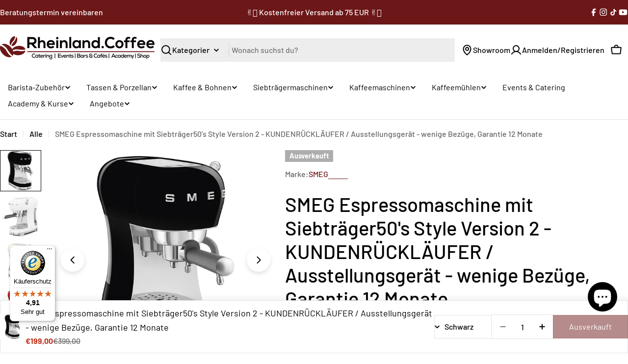

--- FILE ---
content_type: text/css
request_url: https://cdn.shopify.com/extensions/019be01d-014d-743a-ac5b-03424fbd0478/appatticserver-376/assets/easy-bundle-product-page-min.css
body_size: 15027
content:
:root {
  /* CSS Variables For Bundle Header */
  --header-condition-text-color: #000;
  --header-condition-text-font: 24px;
  --header-discount-text-color: #444;
  --header-discount-text-font: 16px;
  --header-discount-text-weight: 500;

  /* CSS Variables For Product Card */
  --product-card-bg-color: #FFFFFF;
  --product-card-border-radius: 12px;
  --product-card-image-border-radius: 5px;
  --product-card-image-fit: cover;
  --product-card-title-color: #1E1E1E;
  --product-card-title-font: 16px;
  --product-card-title-weight: 600;
  --product-card-title-visibility: "block";
  --product-card-price-color: #000000;
  --product-card-price-font: 16px;
  --product-card-price-weight: 600;
  --product-card-price-visibility: "block";
  --product-card-compared-at-price-color: #ababab;
  --product-card-compared-at-price-font: 14px;
  --product-card-compared-at-price-weight: 400;
  --product-card-compared-at-price-visibility: "block";
  --product-card-button-bg-color: #000000;
  --product-card-button-text-color: #FFFFFF;
  --product-card-button-border-radius: 5px;
  --product-card-quantity-button-border-radius: 5px;
  --product-card-quantity-label-color: #000000;
  --product-card-quantity-bg-color: #EEEEEE;
  --product-card-quantity-border-radius: 6px;
  --product-card-variant-selector-bg-color: #FFFFFF;
  --product-card-variant-selector-text-color: #000000;
  --product-card-variant-selector-border-radius: 5px;
  --product-card-variant-selector-font-size:12px;
  --exp-product-card-quantity-font-size:16px;
  --exp-product-card-quantity-font-weight:600;
  --compare-at-price-opacity:1;

  /* Css for subscription widget */
  --subscription-widget-text-color: #000000;
  --subscription-option-discount-pill-text-color:#fff;
  --subscription-option-discount-pill-bg-color:#000;
  --subscription-purchase-option-label-font-size:14px;
  --subscription-purchase-option-label-font-weight:600;
  --subscription-purchase-option-description-font-size:14px;
  --subscription-purchase-option-description-font-weight:400;
  --subscription-option-label-font-size:14px;
  --subscription-option-label-font-weight:400;
  --subscription-widget-title-font-size:14px;
  --subscription-widget-title-font-weight:600;
  --subscription-purchase-option-radio-color:#000;


  /* CSS Variables For Bundle Upsell Button */
  --bundle-upsell-button-bg: #000000;
  --bundle-upsell-border-radius: 5px;
  --bundle-upsell-offer-widget-border-color: #00000047;
  --bundle-upsell-offer-widget-text-color: #000000;
  --bundle-upsell-button-text-color: #FFFFFF;
  --bundle-upsell-embed-title-color: #000000;
  --bundle-upsell-embed-sub-title-color: #646464;
  --bundle-upsell-embed-divider-color: #c7c7c7;

  /* CSS Variables For Empty State Card Card */
  --empty-state-card-bg-color: #FFFFFF;
  --empty-state-card-border-color: #000;
  --empty-state-card-icon-color: #3e3e3e;
  --empty-state-card-text-color: #3e3e3e;
  --empty-state-card-border-style: dashed;
  
  /* CSS Variables For Drawer */
  --drawer-bg-color: #F4F9F9;
  --drawer-border-radius: 15px 15px 0 0;
  --drawer-close-icon-color: #303030;
  --drawer-scroll-bar-color: #a9a9a9;
  --drawer-overlay-bg-color: #1E1E1E80;
  --drawer-close-icon-color: #303030;
  --drawer-close-icon-bg-color: #D4D4D4;

  /* CSS Variables For Tabs Section */
  --tabs-active-bg-color: #1E1E1E;
  --tabs-active-text-color: #FFFFFF;
  --tabs-inactive-bg-color: #F4F9F9;
  --tabs-inactive-text-color: #1E1E1E;
  --tabs-border-radius: 8px;
  --tabs-button-bg-color: #DADADA;
  --tabs-button-icon-color: #1E1E1E;
  --tabs-font-weight: 600;
  --exp-tabs-font-size: 16px;
  
  /* CSS Variables For Footer Notification */
  --footer-bg-color: #1E1E1ECC;
  --footer-total-price-and-quantity-pill-bg-color: #FFF;
  --footer-border-radius: 15px;
  --footer-total-price-and-quantity-pill-border-radius: 16px;
  --footer-price-section-visibility: grid;
  --footer-final-price-color: #000;
  --footer-strike-through-price-color: #212121;
  --footer-back-btn-bg-color: #FFF;
  --footer-back-btn-text-color: #000;
  --footer-next-btn-bg-color: #FFF;
  --footer-next-btn-text-color: #000;
  --footer-buttons-border-radius: 10px;
  --footer-cart-text-color: #000;
  --footer-text-color: #000;
  
  /* CSS Variables Add Bundle Btn */
  --add-bundle-btn-bg-color: #000;
  --add-bundle-btn-text-color: #FFF;
  --add-bundle-btn-border-radius: 3px;
  
  /* CSS Variables For Condition Toast */
  --toast-bg-color: #1E1E1EE6;
  --toast-text-color: #FFF;
  
  /* CASCADE PDP Style */
  --cascade-box-label-color: #000;
  --cascade-product-title-font-size: 14px;
  --cascade-product-title-font-weight: 600;
  --cascade-product-price-font-size: 14px;
  --cascade-product-compared-at-price-font-size: 12px;
  --cascade-product-compared-at-price-font-weight: 400;
  --cascade-product-card-btn-radius:100px;
  --cascade-product-variant-selector-border-radius: 5px;
  --cascade-variant-title-color: #4f4f61;
  --cascade-product-quantity-label-color: hsl(247, 38%, 23%);
  --cascade-product-quantity-button-disabled-text-color: #000000;
  --cascade-product-card-button-font-size: 14px;
  --cascade-product-card-button-font-weight: 700;
  --cascade-variant-title-font-size:12px;
  --cascade-variant-title-font-weight:500;
  --cascade-pill-text-font-size:14px;
  --cascade-product-card-image-border-radius: 6px;
  --cascade-atc-button-border-radius: 6px;
  --cascade-atc-button-font-size:18px;
  --cascade-atc-button-font-weight:700;
  --cascade-product-price-font-weight: var(--product-card-price-weight);
  --cascade-product-image-fit: cover;
  --cascade-header-category-title-color:var(--header-condition-text-color);
  
  /* CSS Variables For cascade Cart Drawer */
  --cascade-cart-drawer-bg-color: #F4F9F9;
  --cascade-cart-item-title-color: #000000;
  --cascade-cart-item-title-weight: 600;
  --cascade-cart-item-title-font: 14px;
  --cascade-cart-item-variant-title-color: #4f4f61;
  --cascade-cart-item-variant-title-font-size: 12px;
  --cascade-cart-item-variant-title-font-weight: 500;
  --cart-drawer-button-text-color: #ffffff;
  
  /* CSS Variables For cascade Footer */
  --cascade-footer-bg-color: transparent;
  --cascade-footer-bg-color-mobile: #ffffff;
  --cascade-footer-discount-message-color:#4f4f61;
  --cascade-footer-discount-message-font-size:14px;
  --cascade-footer-discount-message-font-weight:600;
  --cascade-footer-subtotal-label-color:#000000;
  --cascade-footer-subtotal-price-color:#000000;
  --cascade-footer-compared-at-price-color:#969696;
  --cascade-footer-font-size: 16px;
  
  /* Cascade Box selection */
  --cascade-box-wrapper-border-radius: 8px;
  --cascade-box-wrapper-discount-text-bg-color: #e8f6f4;
  --cascade-box-active-border-color:var(--product-card-button-bg-color);
  --cascade-box-inactive-border-color:#e9e9e9;
  --cascade-box-inactive-bg-color: #fff;
  --cascade-box-active-bg-color: #fff;
  --cascade-box-active-label-color: #000;
  --cascade-box-inactive-label-color: #000;
  --cascade-box-active-discount-text-color: #00b67a;
  --cascade-box-inactive-discount-text-color: #00b67a;
  --cascade-box-label-font-size: 16px;
  --cascade-box-label-font-weight: 600;
  --cascade-box-label-sub-text-font-size:12px;
  --cascade-box-label-sub-text-font-weight:600;
  --cascade-cart-drawer-heading-color:#3d3d3d;
  --cascade-cart-drawer-heading-font-weight:700;
  
  
  /* Cascade tabs */
  --cascade-tabs-border-radius: 5px;
  --cascade-tabs-font-size: 14px;
  --cascade-tabs-font-weight: 600;

  /* cascade footer */
  --cascade-footer-subtotal-label-font-weight:600;
  --cascade-footer-subtotal-label-font-size:16px;
  --cascade-footer-total-price-font-weight:600;
  --cascade-footer-total-price-font-size:16px;
  --cascade-footer-compared-at-price-font-weight:500;
  --cascade-footer-compared-at-price-font-size:14px;
  --cascade-footer-atc-btn-compared-at-price-color: #969696;
  --cascade-footer-atc-btn-compared-at-price-font-size: 14px;
  --cascade-footer-atc-btn-compared-at-price-font-weight: 500;
  --footer-atc-discount-pill-text-color: #000;
  --footer-atc-discount-pill-bg-color: #fff;

  /* New expandable PDP variables */
  /* exp category */
  --exp-category-title-color: #000;
  --exp-empty-state-card-icon-color: var(--empty-state-card-icon-color);
  --exp-step-title-font-weight: 600;
  --exp-tabs-border-radius: var(--tabs-border-radius);
  /* exp footer */
  --exp-footer-pill-compared-at-price-color: var(--footer-strike-through-price-color);
  --exp-footer-compared-at-price-color: var(--footer-strike-through-price-color);
  --exp-footer-subtotal-label-color: var(--footer-final-price-color);
  --exp-footer-subtotal-price-color: var(--footer-final-price-color);
  --exp-footer-pill-bg-color: var(--footer-total-price-and-quantity-pill-bg-color);
  --exp-footer-pill-text-color: var(--footer-final-price-color);
  --exp-pill-text-font-weight:600;
  --exp-footer-total-price-font-weight:600;
  --exp-footer-compared-at-price-font-weight:600;
  --exp-footer-compared-at-price-font-size:12px;
  --exp-footer-buttons-font-weight: 600;
  --exp-atc-button-font-weight: 500;
  /* exp product card */
  --exp-product-card-btn-font-size: 16px;
  --exp-product-card-btn-font-weight: bold;
  --exp-product-card-quantity-border-radius:var(--product-card-quantity-border-radius);
  --exp-product-card-variant-title-font-size:16px;
  --exp-product-card-variant-title-font-weight:var(--product-card-title-weight);
  --exp-product-card-quantity-wrapper-bg-color: var(--product-card-quantity-bg-color);
  --exp-product-card-variant-selector-border-radius: var(--product-card-variant-selector-border-radius);
  /* exp empty state card */
  --exp-empty-state-card-text-font-size: 16px;
  --exp-empty-state-card-text-font-weight: 600;
  --exp-category-card-vstack-title-font-size: 20px;
  --exp-category-card-title-font-weight: 600;
  --exp-category-card-hstack-title-font-size: 16px;
  --exp-selected-product-card-title-font-size: 14px;
  --exp-selected-product-card-title-font-weight: 600;
  --exp-selected-product-card-text-font-size: 14px;
  --exp-selected-product-card-text-font-weight: 600;
  --exp-empty-state-card-border-radius: 10px;
  --exp-selected-product-card-border-radius: 5px;

  /* Discount progress bar styles */
  --footer-discount-progress-bar-empty-color: #C1E7C5;
  --footer-discount-progress-bar-filled-color:#15A524;
  --gbbMixDiscount-step-progress-node-width: 12px;
}


body[gbb-mix-consolidated-design="true"] {
  /* Consolidated global styles */
  /* ---- colors ------------------------------------------ */
  --gbbMix-primary-color: var(--add-bundle-btn-bg-color);
  --gbbMix-primary-button-text-color: var(--add-bundle-btn-text-color);
  --gbbMix-primary-text-color: var(--product-card-price-color);
  --gbbMix-secondary-color: var(--tabs-inactive-bg-color);
  /* expert colors */
  --gbbMix-cart-text-color:var(--footer-text-color);
  --gbbMix-cart-bg-color:var(--footer-bg-color);
  

  /* ---- corners ----------------------------------------- */
  --gbbMix-button-border-radius: var(--add-bundle-btn-border-radius);
  --gbbMix-card-border-radius: var(--product-card-border-radius);
  --gbbMix-card-image-border-radius: var(--product-card-image-border-radius);

  /* ---- font size & font weight ------------------------ */
  --gbbMix-primary-font-size: var(--product-card-title-font, 16px);
  --gbbMix-primary-font-weight: var(--product-card-title-weight);
  --gbbMix-secondary-font-size: var(--header-discount-text-font, 14px);
  --gbbMix-secondary-font-weight: var(--header-discount-text-weight);
  --gbbMix-body-font-size: var(--product-card-variant-selector-font-size, 14px);
  --gbbMix-body-font-weight: var(--product-card-variant-selector-font-weight);

  /* Image */
  --gbbMix-image-fit: var(--product-card-image-fit);

  
  /* colors */
  /* Cart footer styles */
  --cascade-footer-bg-color: var(--gbbMix-cart-bg-color);
  --cascade-footer-bg-color-mobile: var(--gbbMix-cart-bg-color);
  --cascade-cart-drawer-bg-color: var(--gbbMix-cart-bg-color);
  --cascade-cart-drawer-heading-color:var(--gbbMix-cart-text-color);
  --cascade-footer-discount-message-color: var(--header-discount-text-color);
  --cascade-footer-subtotal-label-color: var(--gbbMix-cart-text-color);
  --cascade-footer-compared-at-price-color: var(--gbbMix-primary-text-color);
  --cascade-footer-subtotal-price-color: var(--gbbMix-cart-text-color);
  --cascade-cart-item-quantity-label-color: var(--gbbMix-cart-text-color);
  --cascade-cart-item-variant-title-color: var(--gbbMix-cart-text-color);
  --cascade-cart-item-title-color: var(--gbbMix-cart-text-color);
  --exp-footer-subtotal-label-color: var(--gbbMix-cart-text-color);
  --exp-footer-subtotal-price-color: var(--gbbMix-cart-text-color);
  --exp-footer-pill-bg-color: var(--gbbMix-primary-color);
  --exp-footer-pill-text-color: var(--gbbMix-primary-button-text-color);
  --exp-footer-pill-compared-at-price-color: var(--gbbMix-primary-button-text-color);
  --exp-footer-compared-at-price-color: var(--gbbMix-primary-text-color);
  /* --footer-next-btn-text-color: var(--gbbMix-primary-button-text-color); */
  /* --footer-next-btn-bg-color: var(--gbbMix-primary-color); */
  --subscription-widget-text-color: var(--gbbMix-cart-text-color);
  --cascade-footer-atc-btn-compared-at-price-color: var(--gbbMix-primary-button-text-color);
  --footer-atc-discount-pill-text-color: var(--gbbMix-primary-color);
  --footer-atc-discount-pill-bg-color: var(--gbbMix-primary-button-text-color);


  
  /* product card colors styles */
  /* ---------------------------*/
  --cascade-product-quantity-label-color: var(--product-card-title-color);
  --cascade-variant-title-color: var(--product-card-title-color);
  --cascade-product-variant-selector-color: var(--product-card-title-color);
  --cascade-product-quantity-button-disabled-text-color: var(--gbbMix-primary-color);
  --exp-category-title-color:var(--gbbMix-primary-text-color);
  --exp-empty-state-card-icon-color: var(--empty-state-card-text-color);
  --compare-at-price-opacity:0.4;
  --exp-product-card-quantity-wrapper-bg-color: var(--product-card-bg-color);
  
  
  /* Box selection and category styles */
  --cascade-box-wrapper-discount-text-bg-color: transparent;
  --cascade-box-active-border-color:var(--tabs-active-bg-color);
  --cascade-box-inactive-border-color:var(--tabs-active-bg-color);
  --cascade-box-inactive-bg-color: var(--tabs-inactive-bg-color);
  --cascade-box-active-bg-color: var(--tabs-active-bg-color);
  --cascade-box-active-label-color: var(--tabs-active-text-color);
  --cascade-box-inactive-label-color: var(--tabs-inactive-text-color);
  --cascade-box-active-discount-text-color: var(--tabs-active-text-color);
  --cascade-box-inactive-discount-text-color: var(--tabs-inactive-text-color);
  --cascade-header-category-title-color: var(--gbbMix-primary-text-color);

  
  /* Bundle upsell styles */
  --bundle-upsell-offer-widget-border-color: var(--bundle-upsell-button-bg);
  --bundle-upsell-offer-widget-text-color: var(--bundle-upsell-font-color);
  --bundle-upsell-embed-title-color: var(--gbbMix-primary-text-color);
  --bundle-upsell-embed-sub-title-color: var(--gbbMix-primary-text-color);

  /* Subscription widget */
  --subscription-option-discount-pill-text-color:var(--gbbMix-primary-button-text-color);
  --subscription-option-discount-pill-bg-color:var(--gbbMix-primary-color);
  --subscription-purchase-option-radio-color:var(--gbbMix-primary-color);
  
  
  /* typography */
  
  
  /* primary typography */
  --cascade-product-price-font-size: var(--gbbMix-primary-font-size);
  --cascade-product-price-font-weight: var(--gbbMix-primary-font-weight);
  --cascade-box-label-font-size: var(--gbbMix-primary-font-size);
  --cascade-box-label-font-weight: var(--gbbMix-primary-font-weight);
  --cascade-product-title-font-size: var(--gbbMix-primary-font-size);
  --cascade-product-title-font-weight: var(--gbbMix-primary-font-weight);
  --cascade-tabs-font-size: var(--gbbMix-primary-font-size);
  --cascade-tabs-font-weight: var(--gbbMix-primary-font-weight);
  --cascade-cart-item-title-font: var(--gbbMix-primary-font-size);
  --cascade-cart-item-title-weight: var(--gbbMix-primary-font-weight);
  --cascade-product-card-button-font-size: var(--gbbMix-primary-font-size);
  --cascade-product-card-button-font-weight: var(--gbbMix-primary-font-weight);
  --cascade-footer-total-price-font-size: var(--gbbMix-primary-font-size);
  --cascade-footer-total-price-font-weight: var(--gbbMix-primary-font-weight);
  --cascade-cart-drawer-heading-font-size: var(--gbbMix-primary-font-size);
  --cascade-cart-drawer-heading-font-weight: var(--gbbMix-primary-font-weight);
  --cascade-atc-button-font-size: var(--gbbMix-primary-font-size);
  --cascade-atc-button-font-weight: var(--gbbMix-primary-font-weight);
  --subscription-widget-title-font-size:var(--gbbMix-primary-font-size);
  --subscription-widget-title-font-weight:var(--gbbMix-primary-font-weight);
  
  --exp-step-title-font-weight: var(--gbbMix-primary-font-weight);
  --exp-tabs-font-size: var(--gbbMix-primary-font-size);
  --tabs-font-weight: var(--gbbMix-primary-font-weight);
  --exp-footer-buttons-font-size: var(--gbbMix-primary-font-size);
  --exp-footer-buttons-font-weight: var(--gbbMix-primary-font-weight);
  --exp-atc-button-font-size: var(--gbbMix-primary-font-size);
  --exp-atc-button-font-weight: var(--gbbMix-primary-font-weight);
  --exp-product-card-btn-font-size: var(--gbbMix-primary-font-size);
  --exp-product-card-btn-font-weight: var(--gbbMix-primary-font-weight);
  --exp-empty-state-card-text-font-size: var(--gbbMix-primary-font-size);
  --exp-empty-state-card-text-font-weight: var(--gbbMix-primary-font-weight);
  --exp-category-card-vstack-title-font-size: var(--gbbMix-primary-font-size);
  --exp-category-card-hstack-title-font-size: var(--gbbMix-primary-font-size);
  --exp-category-card-title-font-weight: var(--gbbMix-primary-font-weight);
  --exp-selected-product-card-text-font-size: var(--gbbMix-primary-font-size);
  --exp-selected-product-card-text-font-weight: var(--gbbMix-primary-font-weight);
  --exp-footer-total-price-font-size:var(--gbbMix-primary-font-size);
  --exp-footer-total-price-font-weight:var(--gbbMix-primary-font-weight);
  --exp-pill-text-font-size: var(--gbbMix-primary-font-size);
  --exp-pill-text-font-weight: var(--gbbMix-primary-font-weight);
  
  
  /* Secondary typography */
  --cascade-box-label-sub-text-font-size:var(--gbbMix-secondary-font-size);
  --cascade-box-label-sub-text-font-weight:var(--gbbMix-secondary-font-weight);
  --cascade-variant-title-font-size: var(--gbbMix-secondary-font-size);
  --cascade-variant-title-font-weight: var(--gbbMix-secondary-font-weight);
  --cascade-footer-compared-at-price-font-size: var(--gbbMix-secondary-font-size);
  --cascade-footer-compared-at-price-font-weight: var(--gbbMix-secondary-font-weight);
  --cascade-footer-subtotal-label-font-size: var(--gbbMix-secondary-font-size);
  --cascade-footer-subtotal-label-font-weight: var(--gbbMix-secondary-font-weight);
  --cascade-cart-item-variant-title-font-size: var(--gbbMix-secondary-font-size);
  --cascade-cart-item-variant-title-font-weight: var(--gbbMix-secondary-font-weight);
  --cascade-footer-atc-btn-compared-at-price-font-size: var(--gbbMix-secondary-font-size);
  --cascade-footer-atc-btn-compared-at-price-font-weight: var(--gbbMix-secondary-font-weight);
  --cascade-footer-discount-message-font-size: var(--gbbMix-secondary-font-size);
  --cascade-footer-discount-message-font-weight: var(--gbbMix-secondary-font-weight);
  --cascade-product-compared-at-price-font-size: var(--gbbMix-secondary-font-size);
  --cascade-product-compared-at-price-font-weight: var(--gbbMix-secondary-font-weight);
  
  --exp-footer-subtotal-label-font-size: var(--gbbMix-secondary-font-size);
  --exp-footer-subtotal-label-font-weight: var(--gbbMix-secondary-font-weight);
  --exp-footer-compared-at-price-font-size: var(--gbbMix-secondary-font-size);
  --exp-footer-compared-at-price-font-weight: var(--gbbMix-secondary-font-weight);
  --exp-product-card-variant-title-font-size: var(--gbbMix-secondary-font-size);
  --exp-product-card-variant-title-font-weight: var(--gbbMix-secondary-font-weight);
  --exp-product-card-quantity-font-size: var(--gbbMix-secondary-font-size);
  --exp-product-card-quantity-font-weight: var(--gbbMix-secondary-font-weight);
  
  /* Body text typography */
  --cascade-pill-text-font-size: var(--gbbMix-body-font-size);
  --cascade-pill-text-font-weight: var(--gbbMix-body-font-weight);
  --cascade-cart-item-quantity-font-size: var(--gbbMix-body-font-size);
  --cascade-cart-item-quantity-font-weight: var(--gbbMix-body-font-weight);
  --subscription-purchase-option-label-font-size:var(--gbbMix-body-font-size);
  --subscription-purchase-option-label-font-weight:var(--gbbMix-body-font-weight);
  --subscription-purchase-option-description-font-size:var(--gbbMix-body-font-size);
  --subscription-purchase-option-description-font-weight:var(--gbbMix-body-font-weight);
  --subscription-option-label-font-size:var(--gbbMix-body-font-size);
  --subscription-option-label-font-weight:var(--gbbMix-body-font-weight);
  /* ------------------------------------------------------------------- */

  /* Corners */
  /* Buton Border radius */
  --cascade-atc-button-border-radius: var(--gbbMix-button-border-radius);
  --cascade-product-card-btn-radius: var(--gbbMix-button-border-radius);
  --cascade-tabs-border-radius:var(--gbbMix-button-border-radius);
  --exp-tabs-border-radius:var(--gbbMix-button-border-radius);
  --cascade-product-variant-selector-border-radius:var(--gbbMix-button-border-radius);
  --exp-product-card-variant-selector-border-radius:var(--gbbMix-button-border-radius);
  --bundle-upsell-border-radius:var(--gbbMix-button-border-radius);
  
  /* Card border radius */
  --exp-empty-state-card-border-radius: var(--gbbMix-card-border-radius);
  --cascade-box-wrapper-border-radius:var(--gbbMix-card-border-radius);
  --exp-product-card-quantity-border-radius:var(--gbbMix-card-border-radius);

  /* Card Image border radius */
  --cascade-product-card-image-border-radius: var(--gbbMix-card-image-border-radius);
  --exp-selected-product-card-border-radius: var(--gbbMix-card-border-radius);

  /* Image fit */
  --cascade-product-image-fit: var(--product-card-image-fit);
}

/* 
gbbMix-consolidated-design version changes
- - - - - - - - - - - - - - - - - - - - - -

gbbmix-consolidated-design-version="1.1"
----------------------------------------
-> all font sizes reduced by 2px on Inline Template
-> product title truncating changed from one line to two lines

gbbmix-consolidated-design-version="1.2"
----------------------------------------
-> Same changes in 1.1
-> inline footer background color mapping removed and cart background color will be mapped with subscription purchase options wrapper

*/

body[gbb-mix-consolidated-design="true"][gbbmix-consolidated-design-version="1.1"][gbbmix-template-type="PDP_INPAGE"],
body[gbb-mix-consolidated-design="true"][gbbmix-consolidated-design-version="1.2"][gbbmix-template-type="PDP_INPAGE"]{
  --gbbMix-primary-font-size: calc(var(--product-card-title-font, 16px) - 2px);
  --gbbMix-secondary-font-size: calc(var(--header-discount-text-font, 14px) - 2px);
  --gbbMix-body-font-size: calc(var(--product-card-variant-selector-font-size, 14px) - 2px);
}

.gbbMixProductPageWidgetContainer {
  display: grid;
  grid-template-columns: 1fr;
  gap: 14px;
}

/* .gbbMixProductPageWidgetContainer .gbbMixBundleAddToCartBtnWrapper {
  display: grid;
    grid-template-columns: 0.3fr 0.7fr;
    gap: 8px;
} */
.gbbMixProductPageWidgetContainer .gbbMixBundleAddToCartBtnWrapper .gbbMixBundleQuantityWrapper {
  display: grid;
  grid-template-columns: 1fr 1fr 1fr;
  border: 2px solid #000;
  place-items: center;
  border-radius: 5px;
}

.gbbMixProductPageWidgetContainer .gbbMixBundleAddToCartBtnWrapper .gbbMixBundleQuantityWrapper .gbbMixBundleQuantityDecrementBtn,
.gbbMixProductPageWidgetContainer .gbbMixBundleAddToCartBtnWrapper .gbbMixBundleQuantityWrapper .gbbMixBundleQuantityLabel,
.gbbMixProductPageWidgetContainer .gbbMixBundleAddToCartBtnWrapper .gbbMixBundleQuantityWrapper .gbbMixBundleQuantityIncrementBtn {
  line-height: normal;
  font-size: 16px;
  color: #000;
  font-weight: 600;
}

.gbbMixProductPageWidgetContainer .gbbMixBundleAddToCartBtnWrapper .gbbMixBundleQuantityWrapper .gbbMixBundleQuantityDecrementBtn,
.gbbMixProductPageWidgetContainer .gbbMixBundleAddToCartBtnWrapper .gbbMixBundleQuantityWrapper .gbbMixBundleQuantityIncrementBtn {
  cursor: pointer;
}

.gbbMixProductPageWidgetContainer .gbbMixBundleAddToCartBtnWrapper .gbbMixAddtoCartBtn {
  width: 100%;
  padding: 8px 10px;
  background-color: var(--add-bundle-btn-bg-color);
  color: var(--add-bundle-btn-text-color);
  font-weight: var(--exp-atc-button-font-weight);
  text-align: center;
  border: none;
  border-radius: var(--add-bundle-btn-border-radius);
  cursor: pointer;
}

.gbbMixProductPageWidgetContainer .gbbMixBundleAddToCartBtnWrapper .gbbMixAddtoCartBtnDisabled, .gbbMixAddtoCartBtnDisabled, .gbbMixAddtoCartBtnDisabled--defaultProductNotAvailable {
  opacity: 0.5;
  pointer-events: none;
}

.gbbMixSkeletonsCardWrapper {
  width: 100%;
  display: grid;
  grid-template-columns: repeat(3, 1fr);
  gap: 16px;
}

.gbbMixSkeletonsCardWrapper .gbbMixSkeletonWrapper {
  display: block;
  width: 100%;
  height: 200px;
}

.gbbMixSkeletonCardAndBundleBtnSkeletonWrapper {
  width: 100%;
  display: grid;
  grid-template-columns: 1fr;
  row-gap: 16px;
  margin-bottom: 14px;
}

.gbbMixSkeletonCardAndBundleBtnSkeletonWrapper .gbbMixSkeletonBundleAddToCartSkeleton {
  display: block;
  width: 100%;
  height: 40px;
  border-radius: 5px;
}

.gbbMixSkeletonsCardWrapper .gbbMixSkeletonWrapper .gbbMixSkeletonCard,
.gbbMixSkeletonsCardWrapper .gbbMixSkeletonWrapper .gbbMixTextSkeleton,
.gbbMixSkeletonCardAndBundleBtnSkeletonWrapper .gbbMixSkeletonBundleAddToCartSkeleton {
  --bg: #e5e5e5;
  --glare-bg: linear-gradient(90deg, transparent, rgba(255, 255, 255, 0.4), transparent);
  position: relative;
  background-color: var(--bg);
  overflow: hidden;
}

.gbbMixSkeletonsCardWrapper .gbbMixSkeletonWrapper .gbbMixSkeletonCard::before,
.gbbMixSkeletonsCardWrapper .gbbMixSkeletonWrapper .gbbMixTextSkeleton::before,
.gbbMixSkeletonCardAndBundleBtnSkeletonWrapper .gbbMixSkeletonBundleAddToCartSkeleton::before {
  content: "";
  position: absolute;
  left: 0;
  right: 0;
  top: 0;
  bottom: 0;
  background: var(--glare-bg);
  transform: translateX(-100%);
  animation: skeleton-glare 1.75s infinite ease-out;
  z-index: 1;
}

.gbbMixSkeletonsCardWrapper .gbbMixSkeletonWrapper .gbbMixSkeletonCard {
  display: block;
  width: 100%;
  height: 100%;
  border-radius: 5px;
}

.gbbMixSkeletonsCardWrapper .gbbMixSkeletonWrapper .gbbMixTextSkeleton {
  display: block;
  width: 100%;
  height: 28px;
  margin-top: 13px;
  box-shadow: 0 1px 3px rgba(0, 0, 0, 0.12), 0 1px 2px rgba(0, 0, 0, 0.24);
}

.gbbMixEmptyStateCardWrapper {
  width: 100%;
  display: grid;
  grid-template-columns: repeat(3, 1fr);
  gap: 16px;
}

.gbbMixEmptyStateCard {
  min-height: 200px;
  height: 100%;
  border-radius: var(--exp-empty-state-card-border-radius);
  display: grid;
  place-items: center;
  border-style: var(--empty-state-card-border-style);
  border-width: 2px;
  border-color: var(--empty-state-card-border-color);
  background-color: var(--empty-state-card-bg-color);
  cursor: pointer;
}

.gbbMixEmptyStateCard .gbbMixEmptyStatCardAndTextWrapper {
  display: grid;
  grid-template-columns: 1fr;
  place-items: center;
  gap: 8px;
}

.gbbMixEmptyStateCard .gbbMixEmptyStatCardAndTextWrapper .gbbMixEmptyStateCardIconWrapper {
  width: 80px;
  height: 80px;
  padding: 10px;
  display: grid;
  place-items: center;
  border-radius: 50%;
  background-color: transparent;
}

.gbbMixEmptyStatCardAndTextWrapper .gbbMixEmptyStateCardIconWrapper svg path {
  stroke: var(--exp-empty-state-card-icon-color);
}

.gbbMixEmptyStateCard .gbbMixEmptyStatCardAndTextWrapper .gbbMixEmptyStateCardText, 
.gbbMixEmptyStateCard .gbbMixEmptyStatCardAndTextWrapper .gbbMixEmptyStateCardCategoryName, 
.gbbMixEmptyStateCard .gbbMixEmptyStatCardAndTextWrapper .gbbMixEmptyStateCardStepName{
  text-align: center;
  font-size: var(--exp-empty-state-card-text-font-size);
  font-weight: var(--exp-empty-state-card-text-font-weight);
  color: var(--empty-state-card-text-color);
  line-height: normal;
  word-break: break-word;
  /* padding: 10px; */
}

.gbbMixEmptyStateCard .gbbMixEmptyStatCardAndTextWrapper .gbbMixEmptyStateCardHeaderText {
  text-align: center;
  font-size: 14px;
  /* font-weight: 600; */
  color: var(--empty-state-card-text-color);
  line-height: normal;
  /* padding: 10px; */
}

.gbbMixSelectedProductCard {
  position: relative;
  min-height: 200px;
  width: 100%;
  height: 100%;
  padding: 5px;
  display: grid;
  grid-template-columns: 1fr;
  grid-template-rows: auto auto;
  grid-gap: 5px;
  border-radius: var(--exp-empty-state-card-border-radius);
  background-color: var(--empty-state-card-bg-color);
  border: 2.4px solid var(--product-card-button-bg-color);
  user-select: none;
}

.gbbMixSelectedProductCard .gbbMixProductPageCategorySelectedPrtoductIconWrapper {
  position: absolute;
  top: -10px;
  right: -11px;
  width: 24px;
  height: 24px;
  cursor: pointer;
}

.gbbMixSelectedProductCard .gbbMixProductPageCategorySelectedPrtoductIconWrapper svg {
  width: 100%;
  height: 100%;
}

.gbbMixSelectedProductCard .gbbMixProductPageCategorySelectedPrtoductIconWrapper svg path {
  fill: var(--product-card-button-bg-color);
}

.gbbMixSelectedProductCard .gbbMixSelectedProductCardImageWrapper {
  aspect-ratio: 1;
  border-radius: var(--exp-selected-product-card-border-radius);
  overflow: hidden;
}

.gbbMixSelectedProductCard .gbbMixSelectedProductCardImageWrapper .gbbMixSelectedProductCardImage {
  width: 100%;
  height: 100%;
  object-fit: var(--product-card-image-fit);
}

.gbbMixSelectedProductCard .gbbMixSelectedProductCardTitleAndVariantTitleWrapper {
  display: grid;
  grid-template-columns: 1fr;
  row-gap: 5px;
  font-size: var(--exp-selected-product-card-text-font-size);
  font-weight: var(--exp-selected-product-card-text-font-weight);
  text-align: center;
  color: var(--product-card-title-color);
  line-height: normal;
}

.gbbMixSelectedProductCardTitleAndVariantTitleWrapper .gbbMixVariantTitle {
  display: block;
  word-break: break-word;
}

.gbbMixSelectedProductCardTitleAndVariantTitleWrapper .gbbMixProductTitle {
  display: none;
  word-break: break-word;
}

.gbbMixProductPageCategoriesWrapper {
  width: 100%;
  display: grid;
}

.gbbMixProductPageCategoriesWrapperVStacked {
  grid-template-columns: 1fr;
  gap: 26px;
}

.gbbMixProductPageCategoriesWrapperHStacked {
  grid-template-columns: 1fr;
  column-gap: 16px;
  row-gap: 20px;
}

.gbbMixProductPageCategoriesWrapper .gbbMixProductPageCategoryWrapper {
  display: grid;
  grid-template-columns: 1fr;
  grid-template-rows: subgrid;
  grid-row: span 2;
  gap: 10px;
}

.gbbMixProductPageCategoriesWrapper .gbbMixProductsHorizontalLayout .gbbMixProductPageCategoryWrapper {
  grid-row: auto;
}

.gbbMixProductPageCategoriesWrapperVStacked .gbbMixProductPageCategoryWrapper .gbbMixProductPageCategoryTitle {
  font-size: var(--exp-category-card-vstack-title-font-size);
  font-weight: var(--exp-category-card-title-font-weight);
  text-align: left;
  color: var(--exp-category-title-color);
  line-height: normal;
}

.gbbMixProductPageCategoriesWrapperHStacked .gbbMixProductPageCategoryWrapper .gbbMixProductPageCategoryTitle {
  font-size: var(--exp-category-card-hstack-title-font-size);
  font-weight: var(--exp-category-card-title-font-weight);
  text-align: left;
  color: var(--empty-state-card-text-color);
  line-height: 16px;
}

.gbbMixProductPageCategoriesWrapperVStacked .gbbMixProductPageCategoryWrapper .gbbMixProductPageCategorySelectedProductsWrapper {
  display: grid;
  grid-template-columns: repeat(3, 1fr);
  gap: 16px;
}

.gbbMixProductPageCategoriesWrapperHStacked .gbbMixProductPageCategoryWrapper .gbbMixProductPageCategorySelectedProductsWrapper,
.gbbMixProductsHorizontalLayout {
  display: grid;
  grid-template-columns: repeat(3, 1fr);
  gap: 16px;
}

/**************** Procucts Modal CSS *****************************/
.gbbMixFade {
  animation-name: gbbFade;
  animation-duration: 0.5s;
  animation-timing-function: ease-in-out;
}

.gbbMixSlide {
  animation-name: gbbSlide;
  animation-duration: 0.4s;
  /* Increased duration for smoothness */
  /* animation-timing-function: cubic-bezier(0.4, 0, 1, 1);
    */
  animation-timing-function: ease-in-out;
}

@keyframes gbbSlide {
  0% {
    transform: translateY(20%);
  }

  100% {
    transform: translateY(0);
  }
}

@keyframes gbbFade {
  0% {
    opacity: 0.6;
  }

  100% {
    opacity: 1;
  }
}

.gbbMixProductsModal {
  max-width: 1600px;
  margin: 0 auto;
  position: fixed;
  left: 0;
  right: 0;
  bottom: 0;
  height: 0;
  border-radius: var(--drawer-border-radius);
  background-color: var(--drawer-bg-color);
  transition: 0.4s height ease-in-out;
  z-index: 99999999;
  /* box-shadow: rgba(60, 64, 67, 0.3) 0px 1px 2px 0px, rgba(60, 64, 67, 0.15) 0px 2px 6px 2px; */
  overflow: hidden;
  user-select: none;
}

.gbbMixProductsModalOverlay {
  display: none;
  opacity: 0;
  position: fixed;
  inset: 0;
  z-index: 99999990;
  background-color: var(--drawer-overlay-bg-color);
  transition: 0.8s all ease-in-out;
}

.gbbMixProductsModal .gbbMixModalContentWrapper {
  width: 100%;
  height: 100%;
  position: relative;
}

.gbbMixProductsModalOpen {
  box-sizing: border-box;
  height: 85vh;
}

.gbbMixProductsModalOpen+.gbbMixProductsModalOverlay {
  display: block;
  opacity: 1;
}

.gbbMixProductsModalClose {
  height: 0;
}

.gbbMainHeaderWrapper {
  position: relative;
  width: 100%;
}

.gbbMainHeaderWrapper .gbbMixModalCloseIconWrapper,
.gbbMainHeaderWrapper .gbbMixModalCloseIconMobileIconWrapper {
  z-index: 999;
}

.gbbMainHeaderWrapper .gbbMixModalCloseIconWrapper svg path {
  fill: var(--drawer-close-icon-color);
}

.gbbMixModalCloseIconWrapper {
  position: absolute;
  height: 38px;
  width: 38px;
  top: 10px;
  right: 10px;
  padding: 2px;
  border-radius: 5px;
  cursor: pointer;
}

.gbbMixModalCloseIconMobileIconWrapper {
  display: none;
  width: 45px;
  height: 45px;
  position: absolute;
  top: -8%;
  transform: translateX(-50%);
  left: 50%;
}

.gbbMixModalCloseIconMobileIconWrapper svg {
  width: 100%;
  height: 100%;
}

.gbbMixModalCloseIconMobileIconWrapper svg path {
  fill: var(--drawer-close-icon-color);
}

.gbbMixModalCloseIconWrapper:hover {
  background-color: var(--drawer-close-icon-bg-color);
}

.gbbMixCategoriesMainWrapper {
  position: relative;
  padding: 12px 20px 6px 20px;
}

.gbbMixCategoriesMainWrapper .gbbMixCategoriesConditionsText {
  width: 100%;
  text-align: center;
  margin-top: 5px;
  font-weight: var(--exp-step-title-font-weight);
  color: var(--header-condition-text-color);
  line-height: normal;
  font-size: var(--header-condition-text-font);
  padding: 0 15px;
  word-break: break-all;
}

.gbbMixCategoriesMainWrapper .gbbMixDiscountText {
  color: var(--header-discount-text-color);
  font-size: var(--header-discount-text-font);
  font-weight: var(--header-discount-text-weight);
  text-align: center;
  line-height: normal;
  padding: 0 16px;
}

.gbbMixCategoriesAndNavButoonsWrapper {
  display: flex;
  align-items: center;
  justify-content: center;
  height: fit-content;
  gap: 12px;
}

.gbbMixCategoriesWrapper {
  --numberOfGridChildren: 3;
  max-width: 60%;
  display: grid;
  grid-gap: 16px;
  grid-auto-flow: column;
  grid-auto-columns: calc((100% - (var(--numberOfGridChildren) - 1) * 16px) / var(--numberOfGridChildren));
  overflow-x: scroll;
  scroll-snap-type: x mandatory;
  scroll-behavior: smooth;
  padding: 0 1px 2px 1px;
  flex: 1;
}

.gbbMixCategoriesWrapper::-webkit-scrollbar {
  display: none;
  height: 0px;
}

/* .gbbMixCategoriesWrapper .gbbMixCategory {
  width: 100%;
  white-space: nowrap;
  font-size: 16px;
  font-weight: 600;
  line-height: normal;
  padding: 5px 24px;
  border-radius: var(--tabs-border-radius);
  color: var(--tabs-inactive-text-color);
  background-color: var(--tabs-inactive-bg-color);
  cursor: pointer;
  text-align: center;
  border: 1.5px solid var(--tabs-active-bg-color);
  scroll-snap-align: start;
} */

.gbbMixCategoriesWrapper .gbbMixCategory {
  width: 100%;
  /* white-space: nowrap; */
  font-size: var(--exp-tabs-font-size);
  /* align-self: center; */
  font-weight: var(--tabs-font-weight);
  line-height: normal;
  align-content: center;
  padding: 5px 24px;
  border-radius: var(--exp-tabs-border-radius);
  color: var(--tabs-inactive-text-color);
  background-color: var(--tabs-inactive-bg-color);
  cursor: pointer;
  text-align: center;
  border: 1.5px solid var(--tabs-active-bg-color);
  scroll-snap-align: start;
}

.gbbMixCategoriesAndNavButoonsWrapper .gbbMixLeftSliderBtn,
.gbbMixCategoriesAndNavButoonsWrapper .gbbMixRightSliderBtn {
  display: grid;
  background-color: var(--tabs-button-bg-color);
  padding: 6px;
  border-radius: 50%;
  z-index: 99999;
  cursor: pointer;
}

.gbbMixRightSliderBtn svg path,
.gbbMixLeftSliderBtn svg path {
  stroke: var(--tabs-button-icon-color);
}

.gbbMixCategoriesWrapper .gbbMixCategorySelected {
  background-color: var(--tabs-active-bg-color);
  color: var(--tabs-active-text-color);
}

.gbbMixModalBody {
  position: relative;
  width: 100%;
  height: 100%;
  padding: 0px 15px 0 15px;
  padding-right: calc(100vw - 100%);
  scrollbar-gutter: stable;
  overflow-y: auto;
  overflow-x: hidden;
}

.gbbMixModalBodyOverflowHidden {
  overflow: hidden;
}

.gbbMixModalBody .gbbMixNoProductsFoundText {
  position: absolute;
  transform: translate(-50%, -50%);
  left: 50%;
  top: 35%;
  font-size: 28px;
  text-transform: capitalize;
}

/* For WebKit browsers like Chrome, Safari, and newer Edge */
.gbbMixModalBody::-webkit-scrollbar {
  width: 10px;
  height: 18px;
}

.gbbMixModalBody::-webkit-scrollbar-track {
  background: transparent;
  border-radius: 2px;
}

.gbbMixModalBody::-webkit-scrollbar-thumb {
  visibility: hidden;
  background-color: var(--drawer-scroll-bar-color);
  border-radius: 2px;
  border: 2px solid transparent;
}

.gbbMixModalBody::-webkit-scrollbar-thumb:hover {
  background: var(--drawer-scroll-bar-color);
}

.gbbMixModalBody:active::-webkit-scrollbar-thumb,
.gbbMixModalBody:focus::-webkit-scrollbar-thumb,
.gbbMixModalBody:hover::-webkit-scrollbar-thumb {
  visibility: visible;
}

.gbbMixProductsContainer {
  position: absolute;
  left: 0;
  right: 0;
  padding: 0 80px;
  overflow: hidden;
  padding-bottom: 10%;
}



.gbbMixProductsContainer .gbbMixProductsItemsContainer {
  width: 100%;
  display: grid;
  grid-template-columns: repeat(5, 1fr);
  row-gap: 29px;
  padding-top: 16px;
  column-gap: 36px;
}

.gbbMixProductsContainer .gbbMixProductFetchLoader {
  display: block !important;
  margin: 160px auto !important;
}

.gbbMixProductsContainer .gbbMixLoaderWrapper {
  width: 50px;
  height: 50px;
  margin: 16px auto 0 auto;
  aspect-ratio: 1;
  border-radius: 50%;
  background:
    radial-gradient(farthest-side, var(--tabs-active-bg-color) 94%, #0000) top/8px 8px no-repeat,
    conic-gradient(#0000 30%, var(--tabs-active-bg-color));
  mask: radial-gradient(farthest-side, #0000 calc(100% - 8px), #000 0);
  -webkit-mask: radial-gradient(farthest-side, #0000 calc(100% - 8px), #000 0);
  animation: spin .7s infinite linear;
  -webkit-animation: spin .7s linear infinite;
}

@keyframes spin {
  100% {
    transform: rotate(1turn);
  }
}

@-webkit-keyframes spin {
  100% {
    transform: rotate(1turn);
  }
}


.gbbMixProductsContainer .gbbMixProductsItemsContainer .gbbMixProductItem {
  --rowSpanNumber: 5;
  position: relative;
  display: grid;
  grid-template-columns: 1fr;
  grid-template-rows: auto;
  grid-row: span var(--rowSpanNumber);
  align-items: baseline;
  padding: 12px;
  row-gap: 10px;
  border-radius: var(--product-card-border-radius);
  background-color: var(--product-card-bg-color);
  border: 1px solid #e3e3e3;
  box-shadow: 0 1px 3px rgba(0, 0, 0, 0.12), 0 1px 2px rgba(0, 0, 0, 0.24);
  transition: all 0.3s cubic-bezier(0.25, 0.8, 0.25, 1);
}

.gbbMixProductsContainer .gbbMixProductsItemsContainer .gbbMixProductItem .gbbMixProductSelectSvgIconWrapper {
  display: none;
}

.gbbMixProductsContainer .gbbMixProductsItemsContainer .gbbMixProductItem .gbbMixProductImageContainer {
  aspect-ratio: 3/2.5;
  border-radius: var(--product-card-image-border-radius);
  background-color: #fff;
  overflow: hidden;
  align-self: start;
}

.gbbMixProductsContainer .gbbMixProductsItemsContainer .gbbMixProductItem .gbbMixProductImageContainer .gbbMixProductImageContainerImg {
  width: 100%;
  height: 100%;
  object-fit: var(--product-card-image-fit);
  background-color: #fff;
  transition: all 0.3s cubic-bezier(0.25, 0.8, 0.25, 1);
}

.gbbMixProductsContainer .gbbMixProductsItemsContainer .gbbMixProductItem .gbbMixProductImageContainer .gbbMixProductImageContainerImg:hover {
  scale: 1.2;
}

.gbbMixProductsContainer .gbbMixProductsItemsContainer .gbbMixProductItem .gbbMixProductsVariantAndTitleContainer {
  display: grid;
  grid-template-columns: 1fr;
  row-gap: 5px;
  align-self: start;
}

.gbbMixProductsContainer .gbbMixProductsItemsContainer .gbbMixProductItem .gbbMixProductsVariantAndTitleContainer .gbbMixVariantTitle,
.gbbMixProductsContainer .gbbMixProductsItemsContainer .gbbMixProductItem .gbbMixProductsVariantAndTitleContainer .gbbMixSingleVariantTitle {
  text-align: center;
  color: var(--product-card-title-color);
  font-weight: var(--exp-product-card-variant-title-font-weight);
  font-size: var(--exp-product-card-variant-title-font-size);
  line-height: normal;
}

.gbbMixVarianstsDropdownWrapper {
  position: relative;
  display: flex;
  align-items: center;
  justify-content: flex-start;
  border-radius: 5px;
}

.gbbMixVarianstsDropdownWrapper .gbbMixVariantSelect {
  width: 100%;
  padding: 5px 24px 5px 6px !important;
  text-align: center;
  color: var(--product-card-variant-selector-text-color);
  background-color: var(--product-card-variant-selector-bg-color);
  border-radius: var(--exp-product-card-variant-selector-border-radius);
  flex-grow: 1;
  -webkit-appearance: none;
  -moz-appearance: none;
  appearance: none;
  font-size: var(--product-card-variant-selector-font-size);
}

.gbbMixVarianstsDropdownWrapper .gbbMixVarianstsDropdownIconWrapper {
  position: absolute;
  right: 2%;
  display: grid;
  place-items: center;
  align-self: center;
  top: 0;
  bottom: 0;
  pointer-events: none;
}

.gbbMixVarianstsDropdownWrapper .gbbMixVarianstsDropdownIconWrapper svg {
  width: 22px;
  height: 22px;
}

.gbbMixVarianstsDropdownWrapper .gbbMixVarianstsDropdownIconWrapper svg path {
  fill: var(--product-card-variant-selector-text-color)
}

.gbbMixProductsContainer .gbbMixProductsItemsContainer .gbbMixProductItem .gbbMixProductsVariantAndTitleContainer .gbbMixVariantSelect .gbbMixVariantOptions {
  white-space: nowrap;
  overflow: hidden;
  text-overflow: ellipsis;
}

.gbbMixProductTextContainer {
  width: 100%;
  display: var(--product-card-title-visibility);
  place-items: center;
  align-self: start;
}

.gbbMixProductTextContainer .gbbMixProductTitle {
  color: var(--product-card-title-color);
  font-weight: var(--product-card-title-weight);
  font-size: var(--product-card-title-font);
  line-height: 20px;
  text-align: center;
}

.gbbMixProductDynamicContentContainer div div {
  text-align: center;
}

.gbbMixProductsContainer .gbbMixProductsItemsContainer .gbbMixProductItem .gbbMixProductActionContainer {
  align-self: end;
}

.gbbMixProductsContainer .gbbMixProductsItemsContainer .gbbMixProductItem .gbbMixProductActionContainer .gbbMixProductButtonWrapper .gbbMixProductAddButton {
  padding: 6px 10px;
  line-height: normal;
  font-size: var(--exp-product-card-btn-font-size);
  background-color: var(--product-card-button-bg-color);
  color: var(--product-card-button-text-color);
  border-radius: var(--product-card-button-border-radius);
  text-align: center;
  cursor: pointer;
}
.gbbMixProductAddButton--inventoryLimitReached{
  pointer-events: none;
  opacity: 0.5;
}
.gbbMixProductsContainer .gbbMixProductsItemsContainer .gbbMixProductItem .gbbMixProductActionContainer .gbbMixProductAddedButtonWrapper .gbbMixProductAddedButton {
  padding: 6px 10px;
  line-height: normal;
  font-size: var(--exp-product-card-btn-font-size);
  color: var(--product-card-button-bg-color);
  background-color: var(--product-card-button-text-color);
  border-radius: var(--product-card-button-border-radius);
  border: 1px solid var(--product-card-button-bg-color);
  text-align: center;
  cursor: pointer;
  font-weight: var(--exp-product-card-btn-font-weight);
  user-select: none;
}

.gbbMixProductsContainer .gbbMixProductsItemsContainer .gbbMixProductItem .gbbMixProductActionContainer .gbbMixProductsQuantityButtonWrapper {
  display: grid;
  grid-template-columns: 1fr 2fr 1fr;
  place-items: center;
  background-color: var(--exp-product-card-quantity-wrapper-bg-color);
  border-radius: var(--exp-product-card-quantity-border-radius);
  padding: 3px;
}

.gbbMixProductsContainer .gbbMixProductsItemsContainer .gbbMixProductItem .gbbMixProductActionContainer .gbbMixProductsQuantityButtonWrapper .gbbMixProductQuantityLabel {
  color: var(--product-card-quantity-label-color);
  font-weight: var(--exp-product-card-quantity-font-weight);
  font-size: var(--exp-product-card-quantity-font-size);
  line-height: normal;
}

.gbbMixProductsQuantityButtonWrapper .gbbMixProductsQuantityIncrementButton,
.gbbMixProductsQuantityButtonWrapper .gbbMixProductsQuantityDecrementButton {
  width: 100%;
  font-size: var(--exp-product-card-btn-font-size);
  color: var(--product-card-button-text-color);
  font-weight: var(--exp-product-card-btn-font-weight);
  background-color: var(--product-card-button-bg-color);
  text-align: center;
  border-radius: var(--product-card-quantity-button-border-radius);
  cursor: pointer;
}

.gbbMixProductsContainer .gbbMixProductsItemsContainer .gbbMixProductItem .gbbMixProductPriceWrapper {
  display: flex;
  align-items: center;
  justify-content: center;
  line-height: normal;
  gap: 6px;
  align-self: start;
}

.gbbMixProductPriceWrapper .gbbMixProductPrice {
  display: var(--product-card-price-visibility);
  color: var(--product-card-price-color);
  font-size: var(--product-card-price-font);
  font-weight: var(--product-card-price-weight);
}

.gbbMixProductPriceWrapper .gbbMixProductComparedAtPrice {
  display: var(--product-card-compared-at-price-visibility);
  color: var(--product-card-compared-at-price-color);
  font-size: var(--product-card-compared-at-price-font);
  font-weight: var(--product-card-compared-at-price-weight);
  text-decoration: line-through;
}

.gbbMixProductsContainer .gbbMixProductsItemsContainer .gbbMixProductItemSelected {
  transition: none;
  border: 2.4px solid var(--product-card-button-bg-color);
}

.gbbMixProductsContainer .gbbMixProductsItemsContainer .gbbMixProductItemSelected .gbbMixProductSelectSvgIconWrapper {
  display: block;
  position: absolute;
  top: -18px;
  right: -20px;
  z-index: 1;
}

.gbbMixProductItemSelected .gbbMixProductSelectSvgIconWrapper svg path {
  fill: var(--product-card-button-bg-color);
}


.gbbMixProductsContainer .gbbMixProductsItemsContainer .gbbMixProductItem:hover {
  box-shadow: 0 14px 28px rgba(0, 0, 0, 0.12), 0 10px 10px rgba(0, 0, 0, 0.12);
}

.gbbMixModalFooter {
  position: absolute;
  bottom: 3%;
  left: 50%;
  transform: translateX(-50%);
  border-radius: var(--footer-border-radius);
  background-color: var(--footer-bg-color);
  box-shadow: 93px 48px 29px 0px rgba(0, 0, 0, 0), 60px 31px 27px 0px rgba(0, 0, 0, 0.03), 34px 17px 23px 0px rgba(0, 0, 0, 0.1), 15px 8px 17px 0px rgba(0, 0, 0, 0.17),
    4px 2px 9px 0px rgba(0, 0, 0, 0.2);
}

.gbbMixModalFooter .gbbMixFooterWrapper {
  position: relative;
  display: block;
  width: 300px;
  line-height: normal;
  border-radius: 15px;
}

.gbbMixModalFooter .gbbMixFooterWrapper .gbbMixFooterContainer {
  padding-top: 5px;
}

.gbbMixModalFooter .gbbMixFooterWrapper .gbbMixFooterContainer .gbbMixPriceAndCartQuantityWrapper {
  position: absolute;
  top: -15px;
  transform: translateX(-50%);
  left: 50%;
  display: grid;
  grid-template-columns: 1fr 1px 1fr;
  grid-gap: 10px;
  align-items: center;
  place-items: center;
  border-radius: var(--footer-total-price-and-quantity-pill-border-radius);
  padding: 4px 12px;
  background-color: var(--exp-footer-pill-bg-color);
  box-shadow: 93px 48px 29px 0px rgba(0, 0, 0, 0), 60px 31px 27px 0px rgba(0, 0, 0, 0.03), 34px 17px 23px 0px rgba(0, 0, 0, 0.1), 15px 8px 17px 0px rgba(0, 0, 0, 0.17),
    4px 2px 9px 0px rgba(0, 0, 0, 0.2);
}

.gbbMixModalFooter .gbbMixFooterWrapper .gbbMixFooterContainer .gbbMixPriceAndCartQuantityWrapper .gbbMixCartPriceWrapper {
  position: relative;
  display: var(--footer-price-section-visibility);
  grid-template-columns: auto auto;
  gap: 6px;
  align-items: center;
  padding: 0;
  border: none;
}

.gbbMixModalFooter .gbbMixFooterWrapper .gbbMixFooterContainer .gbbMixPriceAndCartQuantityWrapper .gbbMixCartPriceWrapper .gbbMixCartTotalPrice {
  display: block;
  color: var(--exp-footer-pill-text-color);
  font-weight: var(--exp-footer-total-price-font-weight);
  font-size: var(--exp-footer-total-price-font-size);
}

.gbbMixModalFooter .gbbMixFooterWrapper .gbbMixFooterContainer .gbbMixPriceAndCartQuantityWrapper .gbbMixCartPriceWrapper .gbbMixCartTotalPriceDiscountApplied {
  font-size: var(--exp-footer-compared-at-price-font-size);
  color: var(--exp-footer-pill-compared-at-price-color);
  opacity: var(--compare-at-price-opacity);
  text-decoration: line-through;
  font-weight: var(--exp-footer-compared-at-price-font-weight);
}

.gbbMixModalFooter .gbbMixFooterWrapper .gbbMixFooterContainer .gbbMixPriceAndCartQuantityWrapper .gbbMixCartPriceWrapper .gbbMixCartDiscountedPrice {
  display: block;
  color: var(--exp-footer-pill-text-color);
  font-weight: var(--exp-footer-total-price-font-weight);
  font-size: var(--exp-footer-total-price-font-size);
}

.gbbMixModalFooter .gbbMixFooterWrapper .gbbMixFooterContainer .gbbMixPriceAndCartQuantityWrapper .gbbMixCartPriceWrapper .gbbMixCartHideDiscountPrice,
.gbbMixModalFooter .gbbMixFooterWrapper .gbbMixFooterContainer .gbbMixPriceAndCartQuantityWrapper .gbbMixCartPriceWrapper .gbbMixHideCartTotalPrice {
  display: none;
}

.gbbMixModalFooter .gbbMixFooterWrapper .gbbMixFooterContainer .gbbMixPriceAndCartQuantityWrapper .gbbMixDivider {
  display: var(--footer-price-section-visibility);
  width: 100%;
  height: 100%;
  background-color: var(--exp-footer-pill-text-color);
}

.gbbMixModalFooter .gbbMixFooterWrapper .gbbMixFooterContainer .gbbMixPriceAndCartQuantityWrapper .gbbMixCartQuantityAndIconWrapper {
  display: grid;
  grid-template-columns: 1fr 1fr;
  align-items: center;
  place-items: center;
}

.gbbMixModalFooter .gbbMixFooterWrapper .gbbMixFooterContainer .gbbMixPriceAndCartQuantityWrapper .gbbMixCartQuantityAndIconWrapper .gbbMixCartQuantity {
  line-height: normal;
  color: var(--exp-footer-pill-text-color);
  font-weight: var(--exp-pill-text-font-weight);
}

.gbbMixModalFooter .gbbMixFooterWrapper .gbbMixFooterContainer .gbbMixPriceAndCartQuantityWrapper .gbbMixCartQuantityAndIconWrapper .gbbMixCartIcon {
  width: 20px;
  height: 20px;
  display: grid;
  place-items: center;
}

.gbbMixCartQuantityAndIconWrapper .gbbMixCartIcon svg path {
  fill: var(--exp-footer-pill-text-color);
}

.gbbMixModalFooter .gbbMixFooterWrapper .gbbMixFooterContainer .gbbMixPriceAndCartQuantityWrapper .gbbMixCartQuantityAndIconWrapper .gbbMixCartIcon svg {
  width: 100%;
  height: 100%;
}

.gbbMixModalFooter .gbbMixFooterWrapper .gbbMixFooterContainer .gbbMixFooterPrevAndNextButtonWrapper {
  display: grid;
  grid-template-columns: 1fr 1fr;
  column-gap: 8px;
  padding: 20px 15px 18px 15px;
}

.gbbMixFooterPrevAndNextButtonWrapper .gbbMixFooterPrevButton {
  background-color: var(--footer-back-btn-bg-color);
  color: var(--footer-back-btn-text-color);
}

.gbbMixFooterPrevAndNextButtonWrapper .gbbMixFooterNextButton {
  background-color: var(--footer-next-btn-bg-color);
  color: var(--footer-next-btn-text-color);
}

.gbbMixFooterPrevAndNextButtonWrapper .gbbMixFooterPrevButton,
.gbbMixFooterPrevAndNextButtonWrapper .gbbMixFooterNextButton {
  line-height: normal;
  display: grid;
  place-items: center;
  padding: 10px 8px;
  border-radius: var(--footer-buttons-border-radius);
  font-weight: var(--exp-footer-buttons-font-weight);
  text-transform: capitalize;
  cursor: pointer;
  flex: 1;
  opacity: 1;
  transition: all 0.3s ease-in-out;
}

.gbbMixModalFooter .gbbMixFooterWrapper .gbbMixFooterContainer .gbbMixFooterPrevAndNextButtonWrapper .gbbMixButtonDisabled {
  background-color: #898989;
  pointer-events: none;
}

.gbbMixToastNotification {
  position: fixed;
  bottom: 0;
  left: 50%;
  max-width: 400px;
  width: fit-content;
  padding: 14px 16px;
  opacity: 0;
  pointer-events: none;
  display: grid;
  grid-template-columns: 1fr;
  align-items: center;
  gap: 16px;
  transform: translateX(-50%);
  z-index: 99999999;
  background-color: var(--toast-bg-color);
  border-radius: 8px;
  box-shadow: 91px 83px 34px 0px rgba(0, 0, 0, 0), 58px 53px 31px 0px rgba(0, 0, 0, 0.01), 33px 30px 27px 0px rgba(0, 0, 0, 0.05), 15px 13px 20px 0px rgba(0, 0, 0, 0.09),
    4px 3px 11px 0px rgba(0, 0, 0, 0.1);
  transition: all 0.5s linear(0 0%, 0 1.8%, 0.01 3.6%, 0.03 6.35%, 0.07 9.1%, 0.13 11.4%, 0.19 13.4%, 0.27 15%, 0.34 16.1%, 0.54 18.35%, 0.66 20.6%, 0.72 22.4%, 0.77 24.6%, 0.81 27.3%, 0.85 30.4%, 0.88 35.1%, 0.92 40.6%, 0.94 47.2%, 0.96 55%, 0.98 64%, 0.99 74.4%, 1 86.4%, 1 100%);
}

.gbbMixToastNotification .gbbMixToastText {
  color: var(--toast-text-color);
  text-align: center;
  font-size: 16px;
  line-height: 18px;
}

.gbbMixToastNotification .gbbMixToastCloseBtnWrapper {
  display: none;
  width: 24px;
  height: 24px;
  justify-self: end;
  cursor: pointer;
}

.gbbMixToastNotification .gbbMixToastCloseBtnWrapper svg {
  fill: #fff;
}

.gbbMixToastNotificationActive {
  bottom: 18%;
  pointer-events: all;
  opacity: 1;
}

.gbbMixFooterNextButton svg {
  width: 20px;
  height: 20px;
}

.gbbMixProductPageCategoriesWrapper[data-stepsConditionCount-is-one="TRUE"].gbbMixProductPageCategoriesWrapperVStacked .gbbMixProductPageCategoryWrapper[data-category-id="DefaultProduct"] {
  grid-column: 1 / 4;
}

.gbbMixProductPageCategoriesWrapper[data-stepsConditionCount-is-one="TRUE"].gbbMixProductPageCategoriesWrapperVStacked .gbbMixProductPageCategoryWrapper[data-category-id="DefaultProduct"] .gbbMixProductPageCategorySelectedProductsWrapper {
  grid-template-columns: repeat(3, 1fr) !important;
  gap: 16px;
}

.gbbMixProductPageCategoriesWrapper[data-stepsConditionCount-is-one="TRUE"].gbbMixProductPageCategoriesWrapperVStacked {
  grid-template-columns: repeat(3, 1fr) !important;
  column-gap: 16px;
  row-gap: 20px;
}

.gbbMixProductPageCategoriesWrapper[data-stepsConditionCount-is-one="TRUE"].gbbMixProductPageCategoriesWrapperVStacked .gbbMixProductPageCategoryWrapper .gbbMixProductPageCategorySelectedProductsWrapper {
  grid-template-columns: repeat(1, 1fr);
}

.gbbMixProductPageCategoriesWrapper[data-stepsConditionCount-is-one="TRUE"].gbbMixProductPageCategoriesWrapperVStacked .gbbMixProductPageCategoryWrapper .gbbMixProductPageCategoryTitle {
  font-size: 18px;
}

.gbbMixModalFooter .gbbMixFooterWrapper .gbbMixFooterContainer .gbbMixFooterPrevAndNextButtonWrapperAddingBundle {
  display: flex;
  width: 100%;
}

.gbbMixModalFooter .gbbMixFooterWrapper .gbbMixFooterContainer .gbbMixFooterPrevAndNextButtonWrapperAddingBundle .gbbMixFooterPrevButton {
  flex: 0;
  opacity: 0;
  width: 0;
  padding: 0;
  transition: all 0.3s ease-in-out;
}

.gbbMixModalFooter .gbbMixFooterWrapper .gbbMixFooterContainer .gbbMixFooterPrevAndNextButtonWrapperAddingBundle .gbbMixFooterNextButton {
  flex: 1;
  transition: all 0.3s ease-in-out;
}

.gbbMixUnavailableProductsMainContainer {
  position: fixed;
  left: 0;
  right: 0;
  bottom: 0;
  top: 0;
  background-color: rgba(24, 24, 24, 0.8);
  z-index: 1000000000;
}

.gbbMixUnavailableProductsContainerModal {
  position: fixed;
  z-index: 1000000000;
  transform: translate(0, -50%);
  background: #ffff;
  border-radius: 5px;
  text-align: center;
  padding: 10px;
  max-height: 95vh;
  max-width: 30vw;
  left: 20vw;
  right: 20vw;
  top: 50vh;
  display: grid;
  grid-gap: 10px;
  margin: 0 auto;
}

.gbbMixCartProductsContainerHeader {
  display: grid;
  grid-template-columns: 1fr;
  justify-content: space-between;
  align-items: center;
}

.gbbMixCartProductsContainerHeaderLabel {
  font-size: 16px;
  font-weight: bold;
}

.gbbMixUnavailableProductsModalFooter {
  display: grid;
  grid-gap: 10px;
  grid-template-columns: 1fr 1fr;
}

.gbbMixUnavailableProductsModalFooterBackBtn,
.gbbMixUnavailableProductsModalFooterClearBtn {
  padding: 10px 10px;
  text-align: center;
  border-radius: 5px;
  font-size: 16px;
  cursor: pointer;
  width: 100%;
  font-weight: 500;
  background: black;
  color: white;
  border: none;
}

/* 2xl */
@media (max-width: 1536px) {
  .gbbMixProductsContainer .gbbMixProductsItemsContainer {
    grid-template-columns: repeat(5, 1fr);
    gap: 30px;
  }
}

/* xl */
@media (max-width: 1280px) {
  .gbbMixProductsContainer .gbbMixProductsItemsContainer {
    grid-template-columns: repeat(4, 1fr);
    gap: 30px;
  }
}

/* lg */
@media (max-width: 1024px) {
  .gbbMixProductsContainer {
    padding: 0 30px;
  }

  .gbbMixProductsContainer .gbbMixProductsItemsContainer {
    grid-template-columns: repeat(3, 1fr);
    row-gap: 30px;
    column-gap: 30px;
  }

  .gbbMixUnavailableProductsContainerModal {
    max-width: 50vw;
  }
}

/* md */
@media (max-width: 768px) {
  .gbbMixEmptyStateCardWrapper {
    grid-template-columns: repeat(3, 1fr);
  }

  .gbbMixSkeletonsCardWrapper {
    grid-template-columns: repeat(3, 1fr);
    grid-gap: 14px;
  }

  .gbbMixSkeletonsCardWrapper .gbbMixSkeletonWrapper {
    height: 160px;
  }

  .gbbMixProductPageCategoriesWrapperVStacked .gbbMixProductPageCategoryWrapper .gbbMixProductPageCategorySelectedProductsWrapper {
    grid-gap: 14px;
  }

  .gbbMixProductTextContainer .gbbMixProductTitle,
  .gbbMixProductsVariantAndTitleContainer .gbbMixVariantSelect {
    font-size: 14px;
  }

  .gbbMixProductPriceWrapper .gbbMixProductPrice {
    font-size: 14px;
  }

  .gbbMixProductPageCategoriesWrapper .gbbMixProductPageCategoryWrapper .gbbMixProductPageCategorySelectedProductsWrapper .gbbMixEmptyStateCard {
    min-height: 160px;
  }

  .gbbMixProductPageCategoriesWrapper .gbbMixProductPageCategoryWrapper .gbbMixProductPageCategorySelectedProductsWrapper .gbbMixEmptyStateCard .gbbMixEmptyStatCardAndTextWrapper .gbbMixEmptyStateCardIconWrapper {
    width: 60px;
    height: 60px;
  }

  .gbbMixProductPageCategoriesWrapper .gbbMixProductPageCategoryWrapper .gbbMixProductPageCategorySelectedProductsWrapper .gbbMixEmptyStateCard .gbbMixEmptyStatCardAndTextWrapper .gbbMixEmptyStateCardText,
  .gbbMixProductPageCategoriesWrapper .gbbMixProductPageCategoryWrapper .gbbMixProductPageCategorySelectedProductsWrapper .gbbMixEmptyStateCard .gbbMixEmptyStatCardAndTextWrapper .gbbMixEmptyStateCardCategoryName,
  .gbbMixProductPageCategoriesWrapper .gbbMixProductPageCategoryWrapper .gbbMixProductPageCategorySelectedProductsWrapper .gbbMixEmptyStateCard .gbbMixEmptyStatCardAndTextWrapper .gbbMixEmptyStateCardStepName {
    font-size: 10px;
  }

  .gbbMixProductPageCategoriesWrapper .gbbMixProductPageCategoryWrapper .gbbMixProductPageCategorySelectedProductsWrapper .gbbMixSelectedProductCard {
    min-height: 160px;
  }

  .gbbMixProductPageCategoriesWrapper .gbbMixProductPageCategoryWrapper .gbbMixProductPageCategorySelectedProductsWrapper .gbbMixSelectedProductCard .gbbMixProductPageCategorySelectedPrtoductIconWrapper {
    width: 22px;
    height: 22px;
  }

  .gbbMixProductPageCategoriesWrapper .gbbMixProductPageCategoryWrapper .gbbMixProductPageCategorySelectedProductsWrapper .gbbMixSelectedProductCard .gbbMixSelectedProductCardTitle {
    font-size: 10px;
    overflow: hidden;
    text-overflow: ellipsis;
  }

  .gbbMixModalHeader .gbbMainHeaderWrapper .gbbMixModalCloseIconMobileIconWrapper {
    display: block;
    margin-top: 5px;
  }

  .gbbMixModalHeader .gbbMainHeaderWrapper .gbbMixModalCloseIconWrapper {
    display: none;
  }

  .gbbMixModalBody {
    width: 100%;
    overflow-y: auto;
    overflow-x: hidden;
    padding: 0;
    scrollbar-width: none;
  }

  .gbbMixModalBody .gbbMixNoProductsFoundText {
    position: absolute;
    transform: translate(-50%, -50%);
    left: 50%;
    top: 35%;
    font-size: 20px;
    text-transform: capitalize;
  }

  .gbbMixCategoriesAndNavButoonsWrapper {
    display: block;
  }

  .gbbMixCategoriesMainWrapper {
    padding: 34px 0 5px 0;
  }

  .gbbMixCategoriesMainWrapper .gbbMixDiscountText {
    padding: 0px 16px 8px 16px;
  }

  .gbbMixCategoriesMainWrapper .gbbMixCategoriesConditionsText {
    font-size: 16px;
    padding-top: 6px;
  }

  .gbbMixCategoriesMainWrapper .gbbMixCategoriesWrapper {
    display: flex;
    margin: 0 20px;
    max-width: 100%;
  }

  .gbbMixCategoriesMainWrapper .gbbMixCategoriesWrapper .gbbMixCategory {
    flex-grow: 1;
    flex-shrink: 0;
    width: 238px;
    font-size: 16px;
    padding: 5px;
  }

  .gbbMixCategoriesAndNavButoonsWrapperDisabled {
    opacity: 0.7;
    pointer-events: none;
  }

  .gbbMixCategoriesAndNavButoonsWrapper .gbbMixRightSliderBtn {
    display: none;
  }

  .gbbMixCategoriesAndNavButoonsWrapper .gbbMixRightSliderBtn svg {
    height: 28px;
    width: 28px;
  }

  .gbbMixCategoriesAndNavButoonsWrapper .gbbMixLeftSliderBtn {
    display: none;
  }

  .gbbMixCategoriesAndNavButoonsWrapper .gbbMixLeftSliderBtn svg {
    height: 28px;
    width: 28px;
  }

  .gbbMixProductsContainer {
    padding: 0 20px;
    padding-bottom: 40%;
  }

  .gbbMixProductsContainer .gbbMixProductsItemsContainer {
    grid-template-columns: repeat(2, 1fr);
    row-gap: 20px;
    column-gap: 20px;
  }

  .gbbMixProductsContainer .gbbMixProductsItemsContainer .gbbMixProductItem {
    padding: 10px;
    row-gap: 8px;
  }

  .gbbMixProductsContainer .gbbMixProductsItemsContainer .gbbMixProductItem .gbbMixProductSelectSvgIconWrapper {
    top: -5%;
    right: -10%;
  }

  .gbbMixProductsContainer .gbbMixProductsItemsContainer .gbbMixProductItem .gbbMixProductSelectSvgIconWrapper svg {
    width: 35px;
    height: 35px;
  }

  .gbbMixProductsContainer .gbbMixProductsItemsContainer .gbbMixProductItem .gbbMixProductPriceWrapper .gbbMixProductDiscountedPrice {
    font-size: 14px;
  }

  .gbbMixProductsVariantAndTitleContainer {
    align-self: center;
  }

  .gbbMixProductsVariantAndTitleContainer .gbbMixSingleVariantTitle {
    font-size: 14px;
  }

  .gbbMixProductsContainer .gbbMixProductsItemsContainer .gbbMixProductItem .gbbMixProductsVariantAndTitleContainer .gbbMixVariantTitle {
    display: none;
  }

  .gbbMixProductsContainer .gbbMixProductsItemsContainer .gbbMixProductItem .gbbMixProductsVariantAndTitleContainer .gbbMixVariantSelect .gbbMixVariantOptions {
    font-size: 14px;
  }

  .gbbMixModalFooter .gbbMixFooterWrapper {
    width: 270px;
  }

  .gbbMixProductsModal[discount-progress-bar-enabled="true"] .gbbMixFooterWrapper {
    width: 100%;
  }
  .gbbMixProductsModal[discount-progress-bar-enabled="true"] .gbbMixModalFooter {
    width: 100%;
    max-width: 95%;
  }
  

  .gbbMixModalFooter .gbbMixFooterWrapper .gbbMixFooterContainer .gbbMixFooterPrevAndNextButtonWrapper {
    padding: 18px 12px 12px 12px;
  }

  .gbbMixToastNotification {
    max-width: 85%;
    width: 100%;
  }

  .gbbMixProductsContainer .gbbMixLoaderWrapper {
    width: 45px;
    height: 45px;
  }

  .gbbMixProductsContainer .gbbMixProductFetchLoader {
    margin: 60% auto !important;
  }

  .gbbMixUnavailableProductsContainerModal {
    max-width: 70vw;
  }
}

/* sm */
@media (max-width: 640px) {}

/* xs */
@media (max-width: 475px) {
  .gbbMixProductPageCategoriesWrapper[data-stepsConditionCount-is-one="TRUE"].gbbMixProductPageCategoriesWrapperVStacked .gbbMixProductPageCategoryWrapper .gbbMixProductPageCategoryTitle {
    font-size: 12px;
  }

  .gbbMixProductPageCategoriesWrapper[data-stepsConditionCount-is-one="TRUE"].gbbMixSelectedProductCard .gbbMixSelectedProductCardTitleAndVariantTitleWrapper {
    font-size: 12px;
  }
}


.gbbMixModalBody {
  position: relative;
  width: 100%;
  padding: 0px 15px 0 15px;
  /* Basic padding */
  scrollbar-gutter: stable;
  overflow-y: auto;
  overflow-x: hidden;
}

/* Apply padding-right only if a scrollbar is actually present */
.gbbMixModalBody::-webkit-scrollbar {
  display: block;
}


/*********************************************************/
/****************** Template Two CSS **********************/
/*********************************************************/
.gbbMixCascadeHeaderWrapper{
  display:grid;
  grid-template-columns:1fr 1fr;
  row-gap: 10px;
  column-gap:10px;
}

.gbbMixCascadeBoxWrapper {
  padding:12px;
  display: grid;
  grid-template-columns: 1fr;
  justify-items: center;
  align-items: center;
  cursor: pointer;
  background-color: var(--cascade-box-inactive-bg-color);
  border: 2.5px solid var(--cascade-box-inactive-border-color);
  border-radius: var(--cascade-box-wrapper-border-radius);
  line-height:normal;
  row-gap:10px;
  user-select: none;
}



.gbbMixCascadeBoxWrapper--active{
  border-color: var(--cascade-box-active-border-color);
  background-color: var(--cascade-box-active-bg-color);
  box-shadow: 0 2px 2px #00000040;
}

.gbbMixCascadeBoxWrapper--disable{
  opacity:0.6;
}

.gbbMixCascadeBoxLabel{
  /* color: #000; */
  color: var(--cascade-box-inactive-label-color);
  font-weight: var(--cascade-box-label-font-weight);
  font-size: var(--cascade-box-label-font-size);
  pointer-events: none;
}

.gbbMixCascadeBoxWrapper--active .gbbMixCascadeBoxLabel{
  color: var(--cascade-box-active-label-color);
}

.gbbMixCascadeBoxDiscountText{
  font-size: var(--cascade-box-label-sub-text-font-size);
  color: #4f4f61;
  font-weight: var(--cascade-box-label-sub-text-font-weight);
  pointer-events: none;
  /* background: linear-gradient(90deg, #ebe8ff, #cfc8fd 92%); */
  text-align:center;
  color: #3d348b;
  padding: 3px 6px;
  border-radius: 5px;
  background-color: var(--cascade-box-wrapper-discount-text-bg-color);
  color: var(--cascade-box-inactive-discount-text-color);
}

.gbbMixCascadeBoxWrapper--active .gbbMixCascadeBoxDiscountText{
  color: var(--cascade-box-active-discount-text-color);
}

.gbbMixCascadeBodyWrapper{
  display: grid;
  grid-template-columns: 1fr;
  row-gap: 16px;
  margin-top:20px;
}

.gbbMixCascadeBodyHeaderWrapper{
  display:grid;
  grid-template-columns: 1fr;
  row-gap: 8px;
}

.gbbMixCascadeBodyHeader{
  display: flex;
  justify-content: space-between;
  align-items: center;
}

.gbbMixCascadeBodyHeaderCategoryName{
  font-size: 14px;
  font-weight: 600;
  color: var(--cascade-header-category-title-color);
}

.gbbMixCascadeBodyHeaderCategoryPageTitle{
  display:none;
  font-size: 12px;
  font-weight: 600;
  background: linear-gradient(90deg, #F5F5F5, #BFBFBF 92%);
  color: #272727;
  font-size: 12px;
  border-radius: 4px;
  padding: 4px 10px;
  text-wrap: nowrap;
}

.gbbMixCascadeBodyHeaderCategoryPageTitle:empty{
  display: none;
}

.gbbMixCascadeCategoryTabsWrapper{
  display: grid;
  grid-template-columns: repeat(3 , 1fr);
  column-gap: 10px;
  row-gap: 10px;
}

.gbbMixCascadeCategoryTabsWrapper[data-category-count="2"]{
  grid-template-columns: repeat(2 , 1fr);
}

.gbbMixCascadeCategoryTab{
  display: flex;
  justify-content: center;
  align-items: center;
  border-radius: var(--cascade-tabs-border-radius);
  padding: 8px 5px;
  font-size: var(--cascade-tabs-font-size);
  font-weight: var(--cascade-tabs-font-weight);
  cursor: pointer;
  line-height: normal;
  text-align: center;
  cursor: pointer;
  border: 1px solid var(--tabs-active-bg-color);
  color: var(--tabs-inactive-text-color);
  background-color: var(--tabs-inactive-bg-color);
}

.gbbMixCascadeCategoryTab--active{
  background-color: var(--tabs-active-bg-color);
  color: var(--tabs-active-text-color);
}

.gbbMixCascadeBodyContent{
  overflow: hidden;
  position: relative;
  width:100%;
  display:grid;
  grid-template-columns: 1fr;
  row-gap: 5px;
}

.gbbMixCascadeToastWrapper{
  position: fixed;
  pointer-events: none;
  height: fit-content;
  max-width:95%;
  min-width:280px;
  opacity:0;
  bottom:0;
  z-index: 99999999;
  background-color: var(--toast-bg-color);
  color: var(--toast-text-color);
  text-align: center;
  border-radius: 5px;
  padding:10px;
  font-size:14px;
  font-weight: 500;
  transform-origin: bottom;
  box-shadow: 91px 83px 34px 0px rgba(0, 0, 0, 0), 58px 53px 31px 0px rgba(0, 0, 0, 0.01), 33px 30px 27px 0px rgba(0, 0, 0, 0.05), 15px 13px 20px 0px rgba(0, 0, 0, 0.09),
    4px 3px 11px 0px rgba(0, 0, 0, 0.1);
  transition: all 0.5s linear(0 0%, 0 1.8%, 0.01 3.6%, 0.03 6.35%, 0.07 9.1%, 0.13 11.4%, 0.19 13.4%, 0.27 15%, 0.34 16.1%, 0.54 18.35%, 0.66 20.6%, 0.72 22.4%, 0.77 24.6%, 0.81 27.3%, 0.85 30.4%, 0.88 35.1%, 0.92 40.6%, 0.94 47.2%, 0.96 55%, 0.98 64%, 0.99 74.4%, 1 86.4%, 1 100%);
}

.gbbMixCascadeToastWrapper--active{
  bottom:10%;
  opacity:1;
}

.gbbMixCascadeWrapper{
  position: relative;
  width:100%;
  display:grid;
  grid-template-columns:1fr;
  margin-bottom: 5px;
}
.gbbMixCascadeProductsWrapper{
  display:grid;
  grid-template-columns: 1fr;
  row-gap: 10px;
  padding-bottom: 15px;
}

.gbbMixCascadeProductsWrapper[data-is-content-scrollable="false"]{
  padding-right:0;
}


.gbbMixCascadeProductWrapper{
  display:grid;
  grid-template-columns: 1fr auto;
  align-items:center;
  column-gap: 10px;
  padding-right:0;
  border-radius:7px;
  background-color: transparent;
  cursor: pointer;
  /* border: 1px solid #f4f4f4; */
}

.gbbMixCascadeProductsWrapper[data-is-content-scrollable="false"] .gbbMixCascadeProductWrapper{
  padding-right:0;
}

.gbbMixCascadeProductWrapper--disabled{
  opacity: 0.5;
  pointer-events: none;
}

.gbbMixCascadeProductLeftSection{
  display: grid;
  grid-template-columns: 70px 1fr;
  align-items: center;
  gap: 10px;
}

.gbbMixCascadeProductImageWrapper{
  width:70px;
  height:70px;
  overflow: hidden;
  border-radius: var(--cascade-product-card-image-border-radius);
}

.gbbMixCascadeProductImageWrapper img{
  width:100%;
  height:100%;
  object-fit: var(--cascade-product-image-fit);
}

.gbbMixCascadeProductsDetailsWrapper{
  display:grid;
  grid-template-columns:1fr;
  row-gap:2px;
}

.gbbMixCascadeProductTitle{
  line-height:normal;
  font-size: var(--cascade-product-title-font-size);
  font-weight:var(--cascade-product-title-font-weight);
  color:var(--product-card-title-color);
  white-space: nowrap;
  overflow: hidden;
  text-overflow: ellipsis;
}

.gbbMixCascadeProductsPriceWrapper{
  display: flex;
  align-items: center;
  gap: 6px;
  line-height: normal;
}

.gbbMixCascadeProductsPriceWrapper[data-fixed-price-bundle="FIXED"]{
  display: none;
}




.gbbMixCascadeProductsPrice {
  color: var(--product-card-price-color);
  font-size: var(--cascade-product-price-font-size);
  font-weight: var(--cascade-product-price-font-weight);
}

.gbbMixCascadeProductCompareAtPrice {
  display:var(--product-card-compared-at-price-visibility);
  color: var(--product-card-compared-at-price-color);
  font-size: var(--cascade-product-compared-at-price-font-size);
  font-weight: var(--cascade-product-compared-at-price-font-weight);
  text-decoration: line-through;
  opacity: var(--compare-at-price-opacity);
}

.gbbMixCascadeProductCompareAtPrice:empty{
  display: none;
}

.gbbMixCascadeVariantSelectionWrapper select{
  width:80%;
  padding: 2px;
  border-radius: var(--cascade-product-variant-selector-border-radius);
  font-size: var(--product-card-variant-selector-font-size);
  border: 1.5px solid #c0c0c0;
}

.gbbMixCascadeVariantSelectionWrapper select:focus{
  outline:none;
  box-shadow: none;
  border-color: #2a2552;
}

.gbbMixCascadeCurrentVariantTitle{
  line-height:normal;
  font-size:var(--cascade-variant-title-font-size);
  font-weight:var(--cascade-variant-title-font-weight);
  color:var(--cascade-variant-title-color);
  white-space: nowrap;
  overflow: hidden;
  text-overflow: ellipsis;
}

.gbbMixCascadeProductBtnWrapperOutOfStock{
  opacity: 0.35;
  pointer-events: none;
}

.gbbMixCascadeAddBtn--inventoryLimitReached.gbbMixCascadeAddBtn{
  opacity: 0.35;
  pointer-events: none;
}

.gbbMixCascadeAddBtn{
  width:90px;
  display: flex;
  justify-content: center;
  align-items: center;
  font-size: var(--cascade-product-card-button-font-size);
  font-weight: var(--cascade-product-card-button-font-weight);
  cursor: pointer;
  border-radius: var(--cascade-product-card-btn-radius);
  padding: 4px 14px;
  background-color: var(--product-card-button-bg-color);
  color: var(--product-card-button-text-color);
  text-align:center;
  line-height:normal;
  min-height: 32px;
}
.gbbMixCascadeAddedBtn{
  width:90px;
  display: flex;
  justify-content: center;
  align-items: center;
  font-size: var(--cascade-product-card-button-font-size);
  font-weight: var(--cascade-product-card-button-font-weight);
  cursor: pointer;
  border-radius: var(--cascade-product-card-btn-radius);
  padding: 4px;
  background-color:  var(--product-card-button-text-color);
  color: var(--product-card-button-bg-color);
  border: 1px solid var(--product-card-button-bg-color);
  text-align:center;
  line-height:normal;
  min-height: 32px;
  user-select: none;
  overflow-wrap: break-word;
  word-break: break-word;
  white-space: normal;
}

.gbbMixCascadeAddBtn:active{
  scale: 0.95;
}

.gbbMixCascadeQuantityWrapper{
  width:90px;
  display: flex;
  justify-content: space-between;
  align-items: center;
  background-color: transparent;
  border-radius:100px;
}

.gbbMixCascadeQuantityDecrementBtn , .gbbMixCascadeQuantityIncrementBtn{
  cursor: pointer;
  border-radius: var(--cascade-product-card-btn-radius);
  display: flex;
  justify-content: center;
  align-items: center;
  width: 32px;
  min-width: 32px;
  height: 32px;
  min-height: 32px;
  font-weight: var(--cascade-product-card-button-font-weight);
  font-size: var(--cascade-product-card-button-font-size);
  background-color: var(--product-card-button-bg-color);
  color: var(--product-card-button-text-color);
}

.gbbMixCascadeQuantityIncrementBtn--disabled{
  background-color: transparent;
  color:var(--cascade-product-quantity-button-disabled-text-color);
  pointer-events: none;
}


.gbbMixCascadeQuantityDecrementBtn:active, .gbbMixCascadeQuantityIncrementBtn:active{
  scale: 0.95;
}

.gbbMixCascadeQuantity{
  font-size: var(--cascade-variant-title-font-size);
  font-weight: var(--cascade-variant-title-font-weight);
  color: var(--cascade-product-quantity-label-color);
}

.gbbMixCascadeProductsWrapper{
  width:100%;
  max-height:410px;
  padding-right:8px;
  overflow-y: auto;
  overflow-x: hidden;
}

.gbbMixCascadeProductsWrapper::-webkit-scrollbar {
  width: 6px;
}

.gbbMixCascadeProductsWrapper::-webkit-scrollbar-track {
  background: #f1f1f1;
}

.gbbMixCascadeProductsWrapper::-webkit-scrollbar-thumb {
  background: var(--drawer-scroll-bar-color);
  border-radius: 4px;
}

.gbbMixProductsSectionScrollIndicator{
  display: flex;
  display:none;
  opacity: 1;
  line-height:normal;
  border-bottom-right-radius: 4px;
  border-bottom-left-radius: 4px;
  padding: 4px 10px;
  justify-content: center;
  align-items: center;
  gap: 5px;
  font-size: 12px;
  font-weight: 500;
  background-color: var(--tabs-active-bg-color);
  color: var(--tabs-active-text-color);
}

.gbbMixProductsSectionScrollIndicator--hidden{
  opacity: 0;
}

.gbbMixProductsSectionScrollIndicator svg{
  width:12px;
  height:12px;
}

.gbbMixProductsSectionScrollIndicator svg path{
  width:12px;
  height:12px;
  stroke: var(--tabs-active-text-color);
}

.gbbMixCascadeFooterWrapper{
  position: relative;
  display: grid;
  grid-template-columns: 1fr;
  row-gap: 10px;
  opacity: 1;
  pointer-events: auto;
  /* margin-top: 15px; */
  padding-top: 15px;
  padding-bottom: 15px;
  background-color: var(--cascade-footer-bg-color);
  transition: opacity 0.2s ease-in;
  box-shadow: rgba(0, 0, 0, 0.02) 0px -1px 3px 0px, rgba(27, 31, 35, 0.15) 0px -1px 0px 0px;
}

.gbbMixCascadeFooterWrapper[data-fixed-price-bundle="FIXED"] .gbbMixCascadeCartItemPriceWrapper{
  display: none;
}

.gbbMixCascadePriceSectionWrapper{
  /* display:grid; */
  /* grid-template-columns:1fr 1fr; */
  /* align-items:center; */
  /* column-gap:10px; */
  margin-top:5px;
}

.gbbMixCascadePriceSectionWrapper[data-fixed-price-bundle="FIXED"]{
  display: none;
}

.gbbMixCascadePriceSectionWrapper--hidden{
  display: none;
}

.gbbMixCascadePriceLeftSection{
  display: flex;
  align-items: center;
  gap: 5px;
  justify-self: center;
}

.gbbMixCascadePriceRightSection{
  justify-self: end;
}

.gbbMixCascadeDiscountText{
  display:none;
  text-align:center;
  font-size: 12px;
  font-weight: 600;
  padding: 4px 12px;
  border-radius: 5px;
  background-color: #e8f6f4;
  color: #00b67a;
  line-height:normal;
}

.gbbMixCascadeDiscountText--hidden{
  display: none;
}

.gbbMixCascadeSelectedItemsInCartWrappper{
  display: flex;
  align-items: center;
  position: absolute;
  top: -14px;
  transform: translateX(-50%);
  left: 50%;
  background-color: var(--add-bundle-btn-bg-color);
  padding: 0px 10px;
  border-radius: 10px;
  cursor: pointer;
}

.gbbMixCascadeSelectedItemsInCart{
  font-weight: var(--cascade-pill-text-font-weight);
  font-size: var(--cascade-pill-text-font-size);
  color: var(--add-bundle-btn-text-color);
}

.gbbMixCascadeSelectedItemsInCartWrappper svg{
  height: var(--cascade-pill-text-font-size);
  width: var(--cascade-pill-text-font-size);
}

.gbbMixCascadeSelectedItemsInCartWrappper svg path{
  fill: var(--add-bundle-btn-text-color);
}

.gbbMixCascadeDiscountMessage{
  text-align:center;
  line-height: normal;
  font-size: var(--cascade-footer-discount-message-font-size);
  font-weight: var(--cascade-footer-discount-message-font-weight);
  color:var(--cascade-footer-discount-message-color);
}

.gbbMixCascadePriceLabel{
  font-size: var(--cascade-footer-subtotal-label-font-size);
  font-weight: var(--cascade-footer-subtotal-label-font-weight);
  color:var(--cascade-footer-subtotal-label-color);
  line-height:normal;
}

.gbbMixCascadePriceValueWrapper{
  display:flex;
  align-items: center;
  gap: 5px;
}

.gbbMixCascadeDiscountedPriceValue {
  font-size: var(--cascade-footer-total-price-font-size);
  color:var(--cascade-footer-subtotal-price-color);
  font-weight: var(--cascade-footer-total-price-font-weight);
  line-height: normal;
}

.gbbMixCascadeStrikeThroughPriceValue {
  font-size: var(--cascade-footer-compared-at-price-font-size);
  opacity: var(--compare-at-price-opacity);
  color:var(--cascade-footer-compared-at-price-color);
  font-weight: var(--cascade-footer-compared-at-price-font-weight);
  line-height: normal;
  text-decoration: line-through;
}

.gbbMixCascadeStrikeThroughPriceValue:empty {
  display: none !important;
}

.gbbMixCascadeAddToCartBtn{
  text-align: center;
  cursor: pointer;
  border-radius: var(--cascade-atc-button-border-radius);
  width: 100%;
  min-height: 54px;
  padding: 1rem 2rem;
  font-weight: var(--cascade-atc-button-font-weight);
  font-size: var(--cascade-atc-button-font-size);
  position: relative;
  overflow: hidden;
  background-color: var(--add-bundle-btn-bg-color);
  color: var(--add-bundle-btn-text-color);
  text-transform: uppercase;
}

.gbbMixCascadeAddToCartBtn--disabled, .gbbMixCascadeAddToCartBtn--disabled-conditionsNotMet{
  box-shadow: none;
  pointer-events: none;
  opacity:0.5;
}
.gbbMixCascadeNextBtn.gbbMixCascadeAddToCartBtn--disabled, .gbbMixCascadeNextBtn.gbbMixCascadeAddToCartBtn--disabled-conditionsNotMet{
  pointer-events: auto;
  opacity:1;
}
/* .gbbMixCascadeNextBtn{
  background-color: var(--footer-next-btn-bg-color);
  color: var(--footer-next-btn-text-color);
} */


/* HTML: <div class="gbbMixCascadeLoader"></div> */
.gbbMixCascadeLoader {
  display:block !important;
  width: 60px;
  aspect-ratio: 2;
  --_g: no-repeat radial-gradient(circle closest-side,#838383 90%,#f5f5f500);
  background: 
    var(--_g) 0%   50%,
    var(--_g) 50%  50%,
    var(--_g) 100% 50%;
  background-size: calc(100%/3) 50%;
  animation: l3 1s infinite linear;
}
@keyframes l3 {
    20%{background-position:0%   0%, 50%  50%,100%  50%}
    40%{background-position:0% 100%, 50%   0%,100%  50%}
    60%{background-position:0%  50%, 50% 100%,100%   0%}
    80%{background-position:0%  50%, 50%  50%,100% 100%}
}

.gbbMixInfiniteScrollLoader {
  display: block !important;
  width: 35px;
  height: 35px;
  margin: 0 auto;
  aspect-ratio: 1;
  border-radius: 50%;
  background:
    radial-gradient(farthest-side, var(--add-bundle-btn-bg-color) 94%, #0000) top/8px 8px no-repeat,
    conic-gradient(#0000 30%, var(--add-bundle-btn-bg-color));
  mask: radial-gradient(farthest-side, #0000 calc(100% - 8px), #000 0);
  -webkit-mask: radial-gradient(farthest-side, #0000 calc(100% - 8px), #000 0);
  animation: spin .7s infinite linear;
  -webkit-animation: spin .7s linear infinite;
}


@media only screen and (max-width: 768px) {
  .gbbMixCascadeBoxWrapper{
    padding:6px;
    row-gap:5px;
    min-height:60px;
  }

  .gbbMixCascadeProductsWrapper{
    max-height:100%;
    padding-right:0;
  }

  .gbbMixCascadeProductsWrapper::-webkit-scrollbar {
    display: none;
  }

  .gbbMixProductsSectionScrollIndicator{
    display:none;
  }

  .gbbMixCascadeAddBtn{
    font-size:12px;
    min-height:32px;
  }

  .gbbMixCascadeQuantity{
    font-size:12px;
  }

  .gbbMixCascadeDiscountMessage{
    font-size:13px;
  }

  .gbbMixCascadeToastWrapper--active{
    bottom:25% !important;
  }

  .gbbMixCascadeFooterWrapper{
    position: sticky;
    padding-left:6px;
    padding-right:6px;
    bottom: 0;
    z-index: 9999;
    background-color: var(--cascade-footer-bg-color-mobile);
    border-top: 1px solid var(--cascade-footer-bg-color-mobile);
  }

  .gbbMixCascadeFooterWrapper--hidden{
    opacity: 0;
    pointer-events: none;
  }

}

/* --------------------------------------
Bundle Upsell css styles
-------------------------------------- */

/* .gbbMixOfferWidgetWrapper{
  background-color: red;
} */
.gbbMixUpsellContainer{
  display: flex;
  flex-direction: column;
  gap: 5px;
  margin: 5px 0px;
}

.gbbMixOfferWidgetFieldset {
  border-radius: 5px;
  border: 1.5px solid var(--bundle-upsell-offer-widget-border-color);
  padding: 10px;
  text-align: left;
}
.gbbMixOfferWidgetTitle{
  color: var(--bundle-upsell-offer-widget-text-color);
  font-weight: 600;
  overflow-wrap: break-word;
  word-break: break-word;
  white-space: normal;
}

.gbbMixOfferWidgetBody{
  display: flex;
  justify-content: space-between;
  align-items: center;
  gap: 10px;
}
.gbbMixOfferWidgetBody .gbbMixOfferWidgetDetailsSec .gbbMixOfferWidgetImg{
  height: 50px;
  width: 50px;
  min-width: 50px;
  min-height: 50px;
  border-radius:5px;
  object-fit: cover;
}
.gbbMixOfferWidgetBody .gbbMixOfferWidgetDetailsSec{
  display: flex;
  align-items: center;
  gap: 10px;
}
.gbbMixOfferWidgetBody .gbbMixOfferWidgetDetailsSec .gbbMixOfferWidgetDescription{
  font-size: 12px;
  text-align: left;
  overflow-wrap: break-word;
  word-break: break-word;
  white-space: normal;
  color: var(--bundle-upsell-offer-widget-text-color);
}
.gbbMixOfferWidgetBody .gbbMixOfferWidgetBtnSec .gbbMixOfferWidgetRedirectBtn{
  background: none;
  outline: none;
  border: none;
  background-color: var(--bundle-upsell-button-bg);
  color: var(--bundle-upsell-button-text-color);
  padding: 5px;
  border-radius: var(--bundle-upsell-border-radius);
  cursor: pointer;
  overflow: hidden;
  width: 100px;
  font-size: 10px;
  display: flex;
  justify-content: center;
  align-items: center;
  text-align: center;
  min-height: 30px;
  overflow-wrap: break-word;
  word-break: break-word;
  white-space: normal;

}
.gbbMixSpinnerLoaderContainer {
  display: flex;
  justify-content: center;
  align-items: center;
}
.gbbMixSpinnerLoader {
  width: 12px;
  height: 12px;
  border: 2px solid;
  border-bottom-color: transparent;
  border-radius: 50%;
  display: inline-block;
  box-sizing: border-box;
  animation: gbbMixSpinnerLoaderRoatation .5s linear infinite;
}

.gbbMixOfferButtonWrapper .gbbMixOfferRedirectButton{
  /* padding:5px; */
  display: flex;
  justify-content: center;
  align-items: center;
  text-align: center;
  background-color: var(--bundle-upsell-button-bg);
  color: var(--bundle-upsell-button-text-color);
  cursor: pointer;
  border: 2px solid var(--bundle-upsell-button-border-color);
  border-radius: var(--bundle-upsell-border-radius);
  min-height: 45px;
  overflow-wrap: break-word;
  word-break: break-word;
  white-space: normal;
  padding-inline: 10px;
  /* font-size: 10px;
  font-weight: 600; */
}
.gbbMixOfferButtonWrapper .gbbMixOfferRedirectButton .gbbMixSpinnerLoader{
  width: 20px;
  height: 20px;
}


@keyframes gbbMixSpinnerLoaderRoatation {
  0% {
    transform: rotate(0deg);
  }

  100% {
    transform: rotate(360deg);
  }
}

.gbbMixCascadeUpsellHeaderWrapper, .gbbMixUpsellHeaderWrapper{
  display: flex;
  flex-direction: column;
  justify-content: center;
  text-align: center;
  padding-inline: 10px;
}

.gbbMixCascadeUpsellHeaderWrapperV2, .gbbMixUpsellHeaderWrapperV2{
  flex-direction: column;
  align-items: flex-start;
  border-bottom: 1px solid var(--bundle-upsell-embed-divider-color);
  margin-bottom: 10px;
  padding: 10px 0px;
}
.gbbMixCascadeUpsellHeaderWrapperV2 .gbbMixCascadeUpsellTitle, .gbbMixUpsellHeaderWrapperV2 .gbbMixUpsellHeaderTitle{
  font-size: 3rem;
  line-height: normal;
  text-align: start;
  font-weight: 600;
  overflow-wrap: break-word;
  word-break: break-word;
  white-space: normal;
  color: var(--bundle-upsell-embed-title-color);
}
.gbbMixCascadeUpsellSubTitle, .gbbMixUpsellHeaderSubTitle{
  color: var(--bundle-upsell-embed-sub-title-color);
}

.gbbMixExtShow{
  display: block !important;
}

.gbbMixCascadeCartItemsWrapper{
  display: flex;
  width: 100%;
  flex-direction: column;
  gap: 10px;
  transition: 0.7s;
  overflow-y: auto;
  padding: 0px 10px;
  scrollbar-width: none; /* Firefox */
  -ms-overflow-style: none;  /* Internet Explorer 10+ */
  max-height: max-content;
}
.gbbMixCascadeCartItemsWrapper:empty{
  display: flex;
  padding: 0px !important;
}
.gbbMixCascadeCartItemsWrapper::-webkit-scrollbar {
  display: none;
}
.gbbMixCascadeBundleCartItem{

  display: grid;
  grid-template-columns: 1fr auto;
  gap: 10px;
}
.gbbMixCascadeBundleCartItemLeftSec{
  display: grid;
  grid-template-columns: 70px 1fr;
  align-items: center;
  gap: 10px;
}
.gbbMixCascadeBundleCartItemRightSec{
  display: grid;
  grid-template-columns: 1fr auto;
  gap: 10px;
  align-items: center;
}
.gbbMixCascadeBundleCartItemRightSec .gbbMixCascadeBundleCartItemRemoveBtn{
  display: grid;
  align-items: center;
  justify-content: center;
  cursor: pointer;
}
.gbbMixCascadeBundleCartItem .gbbMixCascadeCartItemImageWrapper{
  width: 60px;
  height: 60px;
  overflow: hidden;
  border-radius: 5px;
}
.gbbMixCascadeCartItemImageWrapper, .gbbMixCascadeCartItemImage{
  width: 100%;
  height: 100%;
  object-fit: cover;
}
.gbbMixCascadeBundleCartItem .gbbMixCascadeCartItemDetails{
  display: grid;
  grid-template-columns: 1fr;
  color:var(--cascade-cart-item-title-color);
  text-align: left;
  line-height: normal;
}
.gbbMixCascadeCartItemPrice{
  font-size: var(--cascade-cart-item-title-font);
  font-weight:var(--cascade-cart-item-title-weight);
}
.gbbMixCascadeCartItemTitle{
  max-width: 100%;
  overflow: hidden;
  text-overflow: ellipsis;
  white-space: nowrap;
  font-size: var(--cascade-cart-item-title-font);
  font-weight:var(--cascade-cart-item-title-weight);
}
.gbbMixCascadeCartItemVariantTitle{
  color: var(--cascade-cart-item-variant-title-color);
  font-size: var(--cascade-cart-item-variant-title-font-size);
  font-weight: var(--cascade-cart-item-variant-title-font-weight);
}
.gbbMixCascadeCartDrawerContainer{
  box-shadow: rgba(0, 0, 0, 0.02) 0px -1px 3px 0px, rgba(27, 31, 35, 0.15) 0px -1px 0px 0px;
  position: absolute;
  bottom: 100%;
  width: 100%;
  background-color: var(--cascade-cart-drawer-bg-color);
}
.gbbMixCascadeCartDrawerContainer .gbbMixCascadeCartChevronIcon{
  display: flex;
  justify-content: center;
  align-items: center;
  transition: .5s;
}

.gbbMixCascadeCartSectionHeading {
  display: flex;
  align-items: center;
  gap: 1rem;
}

.gbbMixCascadeCartSectionHeadingTitle {
  font-weight: var(--cascade-cart-drawer-heading-font-weight);
  color: var(--cascade-cart-drawer-heading-color);
  white-space: nowrap;
}

.gbbMixCascadeCartSectionHeadingLine {
  flex-grow: 1;
  height: 1px;
  background-color: #3d3d3d;
  opacity: 0.4;
  display: flex !important;
}

.gbbMixCascadeProductDynamicContentContainer{
  text-align: left;
  font-size: 14px;
  line-height: normal;
}
.gbbMixCascadeProductDynamicContentContainer .productMetafieldValue{
  font-weight: 550;
}

.gbbMixCascadeSelectedItemsInCartWrappper .gbbMixCascadeCartDrawerBtnText{
  color: var(--add-bundle-btn-text-color);
  font-size: var(--cascade-pill-text-font-size);
  white-space: nowrap;
  overflow: hidden;
  text-overflow: ellipsis;
}
.gbbMixCascadeCartDrawerContainer .gbbMixCascadeSelectedItemsInCartWrappper .gbbMixCascadeSelectedItemsInCart{
  display: none;
}

.gbbMixCascadeSelectedItemsInCartWrappper{
  max-width: 75%;
}
.gbbMixCascadeAddToCartBtn--hidden, .gbbMixAddtoCartBtn--hidden{
  display: none;
}

.gbbMixBundleTotalPrice{
  opacity: 75%;
}

.gbbMixFooterPriceSection{
  display:flex;
  justify-content: center;
  align-items: baseline;
  gap:5px;
}

.gbbMixFooterPriceLabelSection{
  font-weight: var(--exp-footer-subtotal-label-font-weight);
  color: var(--exp-footer-subtotal-label-color);
}

.gbbMixFooterPriceValueSection{
  display: flex;
  align-items: baseline;
  gap:3px;
}
.gbbMixFooterDiscountedPriceValue{
  font-weight: var(--exp-footer-total-price-font-weight);
  color: var(--exp-footer-subtotal-price-color);
  font-size: var(--exp-footer-total-price-font-size);
}
.gbbMixFooterPriceValueSection .gbbMixFooterStrikeThroughPriceValue{
  text-decoration: line-through;
  color: var(--exp-footer-compared-at-price-color);
  font-size: var(--exp-footer-compared-at-price-font-size);
  font-weight: var(--exp-footer-compared-at-price-font-weight);
  opacity: var(--compare-at-price-opacity);
}
.gbbMixFooterStrikeThroughPriceValue.gbbMixFooterStrikeThroughPriceValue--hidden,
.gbbMixFooterPriceSection.gbbMixFooterPriceSection--hidden {
  display: none;
}

body[gbb-mix-consolidated-design="true"] .gbbMixCascadeFooterWrapper {
  padding-inline: 4px;
}

body[gbb-mix-consolidated-design="true"] .gbbMixCascadeBundleCartItemQuantity{
  color: var(--cascade-cart-item-quantity-label-color);
  font-size: var(--cascade-cart-item-quantity-font-size);
  font-weight: var(--cascade-cart-item-quantity-font-weight);
}

body[gbb-mix-consolidated-design="true"] .gbbMixCascadeVariantSelectionWrapper select{
  color: var(--cascade-product-variant-selector-color);
}

body[gbb-mix-consolidated-design="true"] .gbbMixFooterPrevAndNextButtonWrapper .gbbMixFooterPrevButton,
body[gbb-mix-consolidated-design="true"] .gbbMixFooterPrevAndNextButtonWrapper .gbbMixFooterNextButton {
  font-size: var(--exp-footer-buttons-font-size);
}

body[gbb-mix-consolidated-design="true"] .gbbMixProductPageWidgetContainer .gbbMixBundleAddToCartBtnWrapper .gbbMixAddtoCartBtn {
  font-size: var(--exp-atc-button-font-size);
}

body[gbb-mix-consolidated-design="true"] .gbbMixFooterPriceLabelSection{
  font-size: var(--exp-footer-subtotal-label-font-size);
}

body[gbb-mix-consolidated-design="true"] .gbbMixCascadeSelectedItemsInCartWrappper .gbbMixCascadeCartDrawerBtnText{
  font-weight: var(--cascade-pill-text-font-weight);
}

body[gbb-mix-consolidated-design="true"] .gbbMixModalFooter .gbbMixFooterWrapper .gbbMixFooterContainer .gbbMixPriceAndCartQuantityWrapper .gbbMixCartQuantityAndIconWrapper .gbbMixCartQuantity {
  font-size: var(--exp-pill-text-font-size);
}

body[gbb-mix-consolidated-design="true"] .gbbMixCascadeCartSectionHeadingTitle {
  font-size: var(--cascade-cart-drawer-heading-font-size);
}

body[gbb-mix-consolidated-design="true"] .gbbMixVarianstsDropdownWrapper .gbbMixVariantSelect {
  font-weight: var(--product-card-variant-selector-font-weight);
}

body[gbb-mix-consolidated-design="true"] .gbbMixCascadeVariantSelectionWrapper select{
  font-weight: var(--product-card-variant-selector-font-weight);
}

body[gbb-mix-consolidated-design="true"] .gbbMixCascadeVariantSelectionWrapper select{
  font-weight: var(--product-card-variant-selector-font-weight);
}
body[gbb-mix-consolidated-design="true"] .gbbMixModalFooter .gbbMixFooterWrapper .gbbMixFooterContainer .gbbMixFooterPrevAndNextButtonWrapper .gbbMixButtonDisabled{
  opacity: 0.5;
}

body[gbb-mix-consolidated-design="true"][gbbmix-consolidated-design-version="1.1"],
body[gbb-mix-consolidated-design="true"][gbbmix-consolidated-design-version="1.2"]{
  .gbbMixCascadeProductTitle{
    white-space:unset;
    display: -webkit-box;
    -webkit-line-clamp: 2;
    -webkit-box-orient: vertical;
    text-align: left;
  }
}

.gbbMixCustomSelect {
  position: relative;
  width: 100%;
}

.gbbMixCustomSelectSelectedOptionContainer {
  background-color: white;
  padding: 5px 10px;
  border: 1.5px solid #E3E3E3;
  border-radius: 5px;
  cursor: pointer;
  user-select: none;
  display: flex;
  justify-content: space-between;
  align-items: center;
  font-size: 14px;
}

.gbbMixCustomSelect[data-opened="true"] .gbbMixCustomSelectSelectedOptionContainer{
  border-radius: 5px 5px 0px 0px;
}
.gbbMixSubscriptionOptionsSelectBox{
  transition: .5s;
}
.gbbMixSubscriptionOptionsSelectBox[data-opened="true"] .gbbMixCustomSelectSelectedOptionContainer{
  border-radius: var(--gbbMix-card-border-radius, 5px) var(--gbbMix-card-border-radius, 5px) 0px 0px;
}

.gbbMixCustomSelectOptions {
  position: absolute;
  background-color: white;
  /* border: 1px solid #ccc; */
  box-shadow: 0 2px 4px rgba(0, 0, 0, 0.1);
  box-sizing: border-box;
  border-radius: 0px 0px 5px 5px;
  width: 100%;
  z-index: 99;
  transition: 0.3s;
  gap: 10px;
  overflow: hidden;
}

.gbbMixCustomSelect[data-opened="false"] .gbbMixCustomSelectOptions{
  border: none;
}

.gbbMixCustomSelectOptions .gbbMixCustomSelectOption {
  padding: 5px 10px;
  cursor: pointer;
  display: flex;
  font-size: 14px;
}

.gbbMixCustomSelectOptions .gbbMixCustomSelectOption:hover {
  background-color: #f0f0f0;
}




.gbbMixCustomSelectOption[selected='true'] {
  display: none;
}

.gbbMixCustomSelectSelectedOptionIcon {
  display: flex;
  justify-content: center;
  align-items: center;
  transition: .3s;
  transform: rotate(180deg);
}

.gbbMixCustomSelectSelectedOptionIcon svg {
  width: 24px;
  height: 24px;
}

.gbbMixCustomSelect[data-opened="true"] .gbbMixCustomSelectSelectedOptionIcon {
  transform: rotate(0deg);
}


.gbbMixPurchaseOptionWrapper {
  display: flex;
  gap: 20px;
  align-items: flex-start;
  border: 2px solid #E3E3E3;
  border-radius: var(--gbbMix-card-border-radius, 8px);
  padding: 10px;
  cursor: pointer;
}

.gbbMixPurchaseOptionWrapper .gbbMixPurchaseOptionContent {
  display: flex;
  flex-direction: column;
  align-items: flex-start;
  gap: 5px;
  width: 100%;
}

.gbbMixPurchaseOptionWrapper .gbbMixPurchaseOptionContent .gbbMixPurchaseOptionLabel {
  font-weight: var(--subscription-purchase-option-label-font-weight);
  font-size: var(--subscription-purchase-option-label-font-size);
  color: var(--subscription-widget-text-color);
}

.gbbMixSubscriptionPurchaseOptionsWrapper {
  display: flex;
  flex-direction: column;
  gap: 10px;
}

.gbbMixPurchaseOptionRadio {
  accent-color: var(--subscription-purchase-option-radio-color);
  transform: scale(1.3);
}

.gbbMixSubscriptionOptionsDescription {
  font-size: var(--subscription-purchase-option-description-font-size);
  font-weight: var(--subscription-purchase-option-description-font-weight);
  text-align: left;
  color: var(--subscription-widget-text-color);
}

.gbbMixSubscriptionSellingPlanOption {
  display: flex;
  gap: 5px;
  align-items: center;
}

.gbbMixSubscriptionSellingPlanOptionDiscountText {
  background-color: var(--subscription-option-discount-pill-bg-color);
  color: var(--subscription-option-discount-pill-text-color);
  border-radius: 100px;
  padding: 5px;
  font-size: 10px;
  font-weight: 600;
  height: fit-content;
  white-space: nowrap;
}
.gbbMixSubscriptionSellingPlanOptionDiscountText:empty{
  display: none;
}
.gbbMixSubscriptionWidgetTitle {
  font-weight: var(--subscription-widget-title-font-weight);
  font-size: var(--subscription-widget-title-font-size);
  text-align: left;
  color: var(--subscription-widget-text-color);
}

.gbbMixSubscriptionSellingPlanOptionLabel {
  text-align: left;
  color: var(--subscription-widget-text-color);
  font-size: var(--subscription-option-label-font-size);
  font-weight: var(--subscription-option-label-font-weight);
}

.gbbMixSubscriptionWidgetWrapper {
  background-color: var(--cascade-footer-bg-color);
  padding-bottom: 15px;
}

.gbbMixCustomSelectMobile{
  position: absolute;
  left: 0px;
  top: 0px;
  width: 100%;
  height: 100%;
  display: none;
}
.gbbMixSubscriptionWidgetWrapper[data-selling-plans-count="1"] .gbbMixSubscriptionOptionsSelectBox{
  pointer-events: none;
}
.gbbMixSubscriptionWidgetWrapper[data-selling-plans-count="1"] .gbbMixSubscriptionOptionsSelectBox .gbbMixCustomSelectSelectedOptionIcon{
  display: none;
}
.gbbMixSubscriptionWidgetWrapper .gbbMixCustomSelectSelectedOptionContainer{
  border-radius: var(--gbbMix-card-border-radius, 5px);
} 
.gbbMixSubscriptionWidgetWrapper .gbbMixCustomSelectOptions{
  border-radius: 0px 0px var(--gbbMix-card-border-radius, 5px) var(--gbbMix-card-border-radius, 5px);
} 
.gbbMixSubscriptionWidgetWrapper[data-selling-plans-count="1"] .gbbMixSubscriptionOptionsSelectBox .gbbMixCustomSelectSelectedOptionContainer{
  border: none;
  background: none;
}
@media only screen and (max-width: 768px) {
  .gbbMixCustomSelectMobile{
    display: block;
    opacity: 0;
    z-index: 1;
  }
  .gbbMixCustomSelectSelectedOptionContainer{
    pointer-events: none;
  }
}

.gbbMixCascadeCartItemPriceWrapper{
  display: flex;
  gap: 5px;
  align-items: baseline;
}

.gbbMixCascadeCartItemPriceWrapper .gbbMixCascadeCartItemCompareAtPrice {
  color: var(--product-card-compared-at-price-color);
  font-size: var(--cascade-product-compared-at-price-font-size);
  font-weight: var(--cascade-product-compared-at-price-font-weight);
  text-decoration: line-through;
  opacity: var(--compare-at-price-opacity);
}

.gbbMixNativeATCButton--hidden{
  /* background-color: red; */
  display: none;
}


.gbbMixCascadeAddToCartBtnV2{
  display: flex;
  align-items: center;
  justify-content: center;
  flex-wrap: wrap;
  gap: 5px;
  padding: 8px 4px;
  min-height: 0px;
  text-transform: none;
}

.gbbMixAddtoCartBtnV2{
  display: flex;
  justify-content: center;
  align-items: center;
  gap: 5px;
}

.gbbMixCascadeAddToCartBtn--loading{
  pointer-events: none;
  opacity: 0.5;
}

.gbbMixCascadeAddToCartBtnDiscountPill{
  background-color: var(--footer-atc-discount-pill-bg-color);
  color: var(--footer-atc-discount-pill-text-color);
  border-radius: 100px;
  padding: 2px 8px;
  text-wrap-mode:nowrap;
  line-height: normal;
  font-size: 12px;
}

.gbbMixPageWrapper[data-purchase-type="SUBSCRIPTION_PURCHASE"] .gbbMixCascadeAddToCartBtnDiscountPill,
.gbbMixPageWrapper[data-purchase-type="SUBSCRIPTION_PURCHASE"] .gbbMixBundleBtnDiscountPill{
  display: none;
}


.gbbMixCascadeAddToCartBtnCompareAtPrice{
  opacity: var(--compare-at-price-opacity);
  font-size: var(--cascade-footer-atc-btn-compared-at-price-font-size);
  font-weight: var(--cascade-footer-atc-btn-compared-at-price-font-weight);
  color: var(--cascade-footer-atc-btn-compared-at-price-color);
  text-decoration: line-through;
  display: none;
}

.gbbMixCascadeAddToCartBtnDiscountPill:empty, 
.gbbMixCascadeAddToCartBtnPrice:empty,
.gbbMixCascadeAddToCartBtnPriceSeperator:empty,
.gbbMixCascadeAddToCartBtnCompareAtPrice:empty{
  display: none;
}
.gbbMixCascadeAddToCartBtnDiscountPill--hidden, 
.gbbMixCascadeAddToCartBtnPrice--hidden,
.gbbMixCascadeAddToCartBtnPriceSeperator--hidden{
  display: none;
}

.gbbMixCascadeSelectSubscriptionPlanBtn .gbbMixCascadeAddToCartBtnDiscountPill,
.gbbMixCascadeSelectSubscriptionPlanBtn .gbbMixCascadeAddToCartBtnCompareAtPrice{
  display: none;
}

.gbbMixCascadeFooterWrapper.gbbMixCascadeFooterWrapper--bundleATCBtnV2 .gbbMixCascadePriceSectionWrapper{
  display: none;
}

.gbbMixBundleTotalPrice--hidden{
  display: none;
}


.gbbMixBundleBtnDiscountPill{

  background-color: var(--footer-atc-discount-pill-bg-color);
  color: var(--footer-atc-discount-pill-text-color);
  border-radius: 100px;
  padding: 2px 8px;
  text-wrap-mode:nowrap;
  line-height: normal;
  font-size: 12px;
}

.gbbMixBundleBtnDiscountPill--hidden{
  display: none;
}
.gbbMixBundleBtnDiscountPill:empty{
  display: none;
}

@media only screen and (max-width: 768px) {
  .gbbMixPageWrapper[template-type="PDP_INPAGE"] .gbbMixSubscriptionWidgetWrapper{
    overflow: hidden;
    max-height: 0px;
    padding-bottom: 0px;
    transition: .7s;
  }
  .gbbMixPageWrapper[template-type="PDP_INPAGE"] .gbbMixSubscriptionWidgetWrapper[data-drawer-status="opened"] {
    padding-bottom: 20px;
    max-height: var(--subscription-widget-wrapper-height, 500px);
  }
  .gbbMixCascadeAddToCartBtnV2{
    font-size: calc(var(--cascade-atc-button-font-size, 16px) - 2px);
  }
}

.gbbMixStepsUIWrapper, .gbbMixStepsUIContainer{
  width: 100%;
}

.gbbMixStepsUIWrapper{
  padding-top: 50px;
}

.gbbMixStepsUIContainer{
  display: flex;
  justify-content: space-between;
  align-items: center;
}

.gbbMixStepsUIContainer .gbbMixPreviousStepIcon svg, .gbbMixStepsUIContainer .gbbMixNextStepIcon svg{
  width: 12px;
  height: 12px;
}

.gbbMixStepsUIContainer .gbbMixPreviousStepIcon, .gbbMixStepsUIContainer .gbbMixNextStepIcon{
  display: flex;
  align-items: center;
  justify-content: center;
}

.gbbMixCurrentStepContent{
  display: flex;
  flex-direction: column;
  justify-content: center;
  align-items: center;
}

.gbbMixCurrentStepContent .gbbMixCurrentStepTitle{
  font-size: 20px;
  font-weight: bold;
}

.gbbMixCurrentStepContent .gbbMixCurrentStepSubTitle{
  font-size: var(--gbbMix-body-font-size, 14px);
  font-weight: var(--gbbMix-body-font-weight, normal);
}

.gbbMixCurrentStepContent:empty, .gbbMixPreviousStepContent:empty, .gbbMixNextStepContent:empty{
  display:flex !important;
}

.gbbMixNextStepWrapper.gbbMixStepWrapper--hidden, .gbbMixPreviousStepWrapper.gbbMixStepWrapper--hidden{
  visibility: hidden;
}

.gbbMixNextStepWrapper, .gbbMixPreviousStepWrapper{
  min-width: 100px;
}
.gbbMixPreviousStepContent, .gbbMixNextStepContent{
  display: flex;
  align-items: center;
  gap: 5px;
  font-size: 16px;
  font-weight: bold;
  cursor: pointer;
  padding-inline: 20px;
  position: relative;
  padding-bottom: 4px;
}

.gbbMixNextStepContent:before, .gbbMixPreviousStepContent:before {
  content: '';
  background: var(--gbbMix-primary-color, "#000");
  display: block;
  position: absolute;
  bottom: 0px;
  width: 100%;
  height: 4px;
}

.gbbMixNextStepContent:before{
  left: 0;
} 
.gbbMixPreviousStepContent:before {
  right: 0;
}

.gbbMixNextStepWrapper:hover .gbbMixNextStepContent::before {
  animation: gbbBorderSlideAnimation 0.3s ease-in-out;
}
.gbbMixPreviousStepWrapper:hover .gbbMixPreviousStepContent::before {
  animation: gbbBorderSlideAnimation 0.3s ease-in-out;
}
@keyframes gbbBorderSlideAnimation {
  from {width: 0;}
  to {width: 100%;}
}

.gbbMixCascadeStepsWrapper{
  display: flex;
  flex-direction: column;
  border-top: 1px solid #C4C4C4;
  margin-top: 20px;
}
.gbbMixCascadeStepsContainer{
  padding: 15px 0px;
  display: flex;
  gap: 20px;
  flex-wrap: wrap;
  align-items: center;
}
.gbbMixCascadeStep{
  display: flex;
  align-items: center;
  gap: 10px;
  flex-wrap: nowrap;
  cursor: pointer;
}

.gbbMixCascadeStep .gbbMixCascadeStepIconBadge{
  width: 30px;
  height: 30px;
  display: flex;
  justify-content: center;
  align-items: center;
  border: 1px solid var(--tabs-active-bg-color);
  color: var(--tabs-inactive-text-color);
  background-color: var(--tabs-inactive-bg-color);
  border-radius: 50%;
  line-height: normal;
}
.gbbMixCascadeStep--active .gbbMixCascadeStepIconBadge{
  background-color: var(--tabs-active-bg-color);
  border: 2px solid var(--tabs-active-bg-color);
  color: var(--tabs-active-text-color);
}
.gbbMixCascadeStepImage{
  width: 30px;
  height: 30px;
  object-fit: cover;
  border-radius: 50%;
}
.gbbMixCascadeStep--active .gbbMixCascadeStepImage{
  border: 2px solid var(--tabs-active-bg-color, "#000");
}
.gbbMixCascadeStep .gbbMixCascadeStepTitle{
  font-size: var(--gbbMix-primary-font-size, 16px);
  font-weight: var(--gbbMix-primary-font-weight, bold);
  text-wrap: nowrap;
  color: var(--gbbMix-primary-text-color, "#000");
}

.gbbMixCascadeStepsDividerWrapper{
  width: 100%;
}

.gbbMixCascadeStepsDivider {
  font-size: 30px;
  display: flex;
  align-items: center;
  width: 100%;
  font-size: var(--gbbMix-body-font-size, 14px);
  font-weight: var(--gbbMix-body-font-weight, normal);
}

.gbbMixCascadeStepsDivider::before, .gbbMixCascadeStepsDivider::after {
  flex: 1;
  content: '';
  padding: 0.5px;
  background-color: #c2c2c2;
}

.gbbMixCascadeStepsDivider::before{
  margin-right: 10px;
}
.gbbMixCascadeStepsDivider::after{
  margin-left: 10px;
}

.gbbMixCascadeStepsDividerContent{
  display: flex;
  align-items: center;
  color: var(--gbbMix-primary-text-color, "#000");
  cursor: pointer;
}

.gbbMixCascadeStepsDividerContent svg path{
  stroke: #000;
}
.gbbMixCascadeStepsDividerContent svg{
  stroke: var(--gbbMix-primary-text-color, "#000");
  width: 20px;
  height: 20px;
  transform: rotate(180deg);
}
.gbbMixCascadeStep{
  transition: .5s;
  /* height: var(--gbbMixCascadeStepHeight); */
}

.gbbMixCascadeStepsWrapper--open .gbbMixCascadeStepsDividerContent svg{
  transform: rotate(0deg);
}

.gbbMixCascadeStepsWrapper .gbbMixCascadeStepsContainer{
  transition: .5s;
  height: var(--gbbMixCascadeStepsContainer-initialHeight);
  overflow: hidden;
}
.gbbMixCascadeStepsWrapper--open .gbbMixCascadeStepsContainer{
  height: var(--gbbMixCascadeStepsContainer-scrollHeight);
}
.gbbMixCascadeFooterBtnsWrapper{
  display: flex;
  gap: 5px;
}
.gbbMixCascadeFooterBackButton{
  border: 1px solid var(--gbbMix-primary-color, "#000");
  border-radius: var(--gbbMix-button-border-radius, "5px");
  color: var(--gbbMix-primary-text-color, "#000");
  display: flex;
  justify-content: center;
  align-items: center;
  height: 100%;
  width: 40px;
  cursor: pointer;
}
.gbbMixCascadeFooterBackButton svg path{
  stroke: var(--gbbMix-primary-color, "#000");
}

.gbbMixPageWrapper[current-step-index="0"]{
  .gbbMixCascadeFooterBackButtonWrapper{
    display: none;
  }
}

.gbbMixPageWrapper[has-multiple-steps="false"]{
  .gbbMixCascadeFooterBackButtonWrapper{
    display: none;
  }
}

.gbbMixNativeProductPagePrice__compareAtPrice{
  opacity: 0.5;
}

.gbbMixProductPagePrice--hidden{
  display: none !important;
}

@media (max-width: 768px) {
  .gbbMixProductsModal[has-multiple-steps="true"]{
    .gbbMixCategoriesMainWrapper {
        padding: 12px 0 5px 0;
    }
    .gbbMixCategoriesMainWrapper .gbbMixCategoriesWrapper .gbbMixCategory{
      width: auto;
    }
  }
  .gbbMixStepsUIWrapper{
    padding-top: 30px;
  }
  .gbbMixStepsUIContainer{
    display: none;
  }
}

.gbbMixPageWrapper[template-id="MODAL"] .gbbMixPurchaseOptionWrapper{
  background-color: var(--gbbMix-cart-bg-color, #FFF);
}
.gbbMixPageWrapper[template-id="MODAL"] .gbbMixSubscriptionWidgetWrapper{
  background-color: transparent;
}

.gbbMixProductsModal[use-single-step-categories-as-steps="false"][has-multiple-steps="false"]{
  .gbbMixFooterPrevAndNextButtonWrapper{
    grid-template-columns:1fr;
  }
  .gbbMixFooterPrevButton{
    display: none;
  }
}

.gbbMixCascadeCartDrawerContainer[has-only-browsed-products-in-default-products="true"] .gbbMixCascadeCartSectionHeading[data-section-id="defaultProducts"]{
  display: none;
}

.gbbMixProductPageWidgetContainer[has-only-browsed-products-in-default-products="true"] .gbbMixProductPageCategoryWrapper[data-category-id="DefaultProduct"] .gbbMixProductPageCategoryTitle{
  display: none;
}
/* Discont progress bar */
.gbbMixDiscountProgressBar{
  width: 100%;
}

/* Simple discount progress bar styles */
.gbbMixDiscountLinearProgressBar{
  width: 100%;
  height: 4px;
  background-color: var(--footer-discount-progress-bar-empty-color);
  border-radius: 2px;
  overflow: hidden;
}
.gbbMixDiscountLinearProgressBarIndicator{
  height: 100%;
  width: calc(var(--gbbMixDiscount-linear-progress-bar-progress, 0) * 1%);
  background-color: var(--footer-discount-progress-bar-filled-color);
  transition: 0.4s ease-in-out;
}
.gbbMixDiscountLinearProgressBarIndicator:empty{
  display: flex;
}

/* Step progress bar */
.gbbMixDiscountStepsProgressbarWrapper {
  display: grid;
  grid-auto-flow: column;      /* columns left to right */
  grid-auto-columns: 1fr;      /* equal column width */
  grid-template-rows: auto auto auto; /* 3 rows for box1, box2, box3 */
  gap: 8px;
  align-items: stretch;
}

.gbbMixDiscountStepsProgressBar_stepWrapper {
  display: contents; 
}

.gbbMixDiscountStepsProgressBar_stepTextWrapper, .gbbMixDiscountStepsProgressBar_stepSubTextWrapper {
  --discountStepNodeHalfWidth: calc(var(--gbbMixDiscount-step-progress-node-width, 16px) / 2);
  text-align: center;
  width: 100%;
  position: relative;
  right: calc(-50% + var(--discountStepNodeHalfWidth));
  display: flex;
  justify-content: center;
  color: var(--gbbMix-primary-text-color, "#000");
}
.gbbMixDiscountStepsProgressBar_stepTextWrapper{
  align-items: flex-end;
  font-weight: var(--gbbMix-secondary-font-weight, 500);
  font-size: var(--gbbMix-secondary-font-size, 14px);
}
.gbbMixDiscountStepsProgressBar_stepSubTextWrapper{
  align-items: flex-start;
  font-weight: var(--gbbMix-body-font-weight, normal);  
  font-size: var(--gbbMix-body-font-size, 14px);
}
.gbbMixDiscountStepsProgressBar_stepText, .gbbMixDiscountStepsProgressBar_stepSubText{
  max-width: 100px;
  word-break: break-all;
}

.gbbMixDiscountStepsProgressBar_stepNode{
  width: var(--gbbMixDiscount-step-progress-node-width, 16px);
  height: var(--gbbMixDiscount-step-progress-node-width, 16px);
  min-width: var(--gbbMixDiscount-step-progress-node-width, 16px);
  min-height: var(--gbbMixDiscount-step-progress-node-width, 16px);
  border-radius: 99px;
  background-color: var(--footer-discount-progress-bar-empty-color);
  z-index: 1;
}
.gbbMixDiscountStepsProgressBar_stepWrapper--completed .gbbMixDiscountStepsProgressBar_stepNode{
  background-color: var(--footer-discount-progress-bar-filled-color);
}

.gbbMixDiscountStepsProgressBar_stepNodeWrapper{
  display: flex;
  flex-wrap: nowrap;
  align-items: center;
  justify-content: flex-end;
}
.gbbMixDiscountStepsProgressbarWrapper{
  width: calc(100% - 50px);
}
.gbbMixDiscountStepsProgressBar_stepWrapper--activated .gbbMixDiscountStepsProgressBar_stepNode{
  animation: discountStepNodeAnimation-active 0.5s ease-in-out;
}
.gbbMixDiscountStepsProgressBar_stepWrapper--deactivated .gbbMixDiscountStepsProgressBar_stepNode{
  animation: discountStepNodeAnimation-inactive 0.5s ease-in-out;
}
.gbbMixDiscountStepsProgressbarWrapper{
  position: relative;
}
.gbbMixDiscountStepsProgressBar_stepsBar:empty, .gbbMixDiscountStepsProgressBar_stepsBarProgress:empty{
  display: flex;
}
.gbbMixDiscountStepsProgressBar_stepsBar{
  position: absolute;
  height: 4px;
  width: 100%;
  background-color: var(--footer-discount-progress-bar-empty-color);
  border-radius: 99px;
  overflow: hidden;
  right: 0px;
  border-radius: 2px;
}
.gbbMixDiscountStepsProgressBar_stepsBarProgress{
  --discountStepNodeHalfWidth: calc(var(--gbbMixDiscount-step-progress-node-width, 16px) / 2);
  height: 100%;
  width: calc(var(--gbbMixDiscountStepsProgressBar-current-discount-progress, 0) * 1% - var(--discountStepNodeHalfWidth));
  background-color: var(--footer-discount-progress-bar-filled-color);
  transition: 0.4s ease-in-out;
}

.gbbMixProductsModal[discount-progress-bar-enabled="true"]{
  .gbbMixFooterWrapper{
    width: 400px;
    max-width: 100%;
  }
  .gbbMixModalFooter .gbbMixFooterWrapper .gbbMixFooterContainer .gbbMixPriceAndCartQuantityWrapper{
    box-shadow: none;
  }
} 
.gbbMixModalFooter .gbbMixDiscountProgressBar{
  padding: 20px 20px 0px 20px
}

.gbbMixModalFooter .gbbMixDiscountStepsProgressbarWrapper{
  width: calc(100% - 30px);
}

@keyframes discountStepNodeAnimation-active {
  0% { background-color: var(--footer-discount-progress-bar-empty-color); }
  100% { background-color: var(--footer-discount-progress-bar-filled-color); }
}
@keyframes discountStepNodeAnimation-inactive {
  0% { background-color: var(--footer-discount-progress-bar-filled-color); }
  100% { background-color: var(--footer-discount-progress-bar-empty-color); }
}

body[gbb-mix-consolidated-design="true"][gbbmix-consolidated-design-version="1.2"]{
  .gbbMixCascadeFooterWrapper{
    background-color: transparent;
    padding-inline: 0px;
  }
  .gbbMixSubscriptionWidgetWrapper{
    background-color: transparent;
  }
  .gbbMixPurchaseOptionWrapper{
    background-color: var(--gbbMix-cart-bg-color, #FFF);
  }
  @media (max-width: 768px) {
    .gbbMixCascadeFooterWrapper{
      background-color: var(--gbbMix-cart-bg-color, #FFF);
      padding-inline: 4px;
    } 
  }
}


body[gbbmix-template-id="COGNIVE"]{
  .gbbMixCascadeStepsWrapper{
    padding-bottom: 20px;
  }
  .gbbMixCascadeStepsWrapper .gbbMixCascadeStepsContainer{
    display: flex;
  }
  .gbbMixCascadeStepsContainer{
    flex-direction: column;
    flex-wrap: nowrap;
    height: auto !important;
    align-items: flex-start;
  }
  .gbbMixCascadeStepsDivider{
    display: none;
  }
  .gbbMixCascadeStep{
    width: 100%;
    border-bottom: 1px solid var(--gbbMix-primary-color, "#000");
    padding-bottom: 15px;
  }
  .gbbMixCascadeProductLeftSection{
    grid-template-columns:1fr;
  }
  .gbbMixCascadeProductsWrapper{
    grid-template-columns: 1fr 1fr 1fr;
    gap: 15px;
    padding-inline: 8px;
  }
  .gbbMixCascadeProductWrapper{
    grid-template-columns:1fr;
    display: flex;
    flex-direction: column;
    justify-content: space-between;
    align-items: center;
    gap: 10px;
  }
  .gbbMixCascadeProductLeftSection, .gbbMixCascadeProductRightSection{
    display: flex;
    flex-direction: column;
    justify-content: center;
    align-items: center;
    width: 100%;
  }
  .gbbMixCascadeProductsDetailsWrapper{
    width: 100%;
  }
  .gbbMixCascadeVariantSelectionWrapper, .gbbMixCascadeVariantSelectionWrapper select{
    width: 100%;
  }
  .gbbMixCascadeProductBtnWrapper, .gbbMixCascadeAddBtn, .gbbMixCascadeQuantityWrapper{
    width: 100%;
  }
  .gbbMixCascadeProductTitle{
    text-align: center !important;
    word-wrap: break-word;
    overflow-wrap: break-word;
    word-break: break-all;
    white-space:wrap;
  }
  .gbbMixCascadeCurrentVariantTitle{
    white-space: wrap;
    text-align: center;
    word-wrap: break-word;
    overflow-wrap: break-word;
    word-break: break-all;
  }
  .gbbMixCascadeProductsPriceWrapper{
    word-wrap: break-word;
    overflow-wrap: break-word;
    word-break: break-all;
    justify-content: center;
  }
  .gbbMixCascadeProductImageWrapper{
    width: 100%;
    height: 100%;
    object-fit: var(--gbbMix-image-fit, "cover");
    aspect-ratio: 1/1;
  }
  .gbbMixCascadeBodyWrapper{
    margin-top: 0px;
    width: 100%;
  }
  .gbbMixCascadeCategoryTabsWrapper{
    grid-template-columns:repeat(auto);
  }
  .gbbMixCascadeCategoryTabsWrapper{
    display: flex;
  }
  .gbbMixCascadeCategoryTab{
    padding: 8px 10px;
  }
  .metafieldContainer{
    text-align: center;
  }
  .gbbMixCogniveProductsWrapper .gbbMixCascadeProductTitle, .gbbMixCogniveProductsWrapper .gbbMixCascadeCurrentVariantTitle{
    word-break: break-word;
  }
  @media only screen and (max-width: 768px) {
    .gbbMixCogniveProductsWrapper{
      grid-template-columns: 1fr 1fr;
    }
  }
}

.gbbMixPageWrapper[total-steps-count="1"] .gbbMixCascadeStepsWrapper{
  display: none;
}
.gbbMixEmptyStateCardImageWrapper{
  width: 80px;
  height: 80px;
  display: flex;
  justify-content: center;
  align-items: center;
}
.gbbMixEmptyStateCardImageWrapper img{
  object-fit: contain;
  width: 100%;
  max-width: 100%;
  max-height: 100%;
}


body[gbbmix-template-id="SIMPLIFIED"]{
  .gbbMixEmptyStateCardWrapper{
    grid-template-columns:1fr;
  }
  .gbbMixEmptyStateCard .gbbMixEmptyStatCardAndTextWrapper{
    /* grid-auto-flow: column; */
    width: 100%;
    display: flex;
    justify-content: space-between;
    padding: 10px;
    flex-direction: row-reverse;
  }
  .gbbMixEmptyStateCard{
    min-height: 60px;
  }
  .gbbMixEmptyStateCard .gbbMixEmptyStatCardAndTextWrapper .gbbMixEmptyStateCardIconWrapper{
    height: auto;
    width: auto;
  }
  .gbbMixProductPageCategoriesWrapperVStacked .gbbMixProductPageCategoryWrapper .gbbMixProductPageCategorySelectedProductsWrapper{
    grid-template-columns:1fr;
  }
  .gbbMixProductPageCategoriesWrapper[data-stepsConditionCount-is-one="TRUE"].gbbMixProductPageCategoriesWrapperVStacked {
    grid-template-columns: 1fr !important;
  }
  .gbbMixProductPageCategoriesWrapper[data-stepsConditionCount-is-one="TRUE"].gbbMixProductPageCategoriesWrapperVStacked .gbbMixProductPageCategoryWrapper[data-category-id="DefaultProduct"] {
    grid-column: 1;
  }
  .gbbMixProductPageCategoriesWrapper[data-stepsConditionCount-is-one="TRUE"].gbbMixProductPageCategoriesWrapperVStacked .gbbMixProductPageCategoryWrapper[data-category-id="DefaultProduct"] .gbbMixProductPageCategorySelectedProductsWrapper {
    grid-template-columns: 1fr !important;
  }
  .gbbMixSelectedProductCard{
    min-height: auto;
    display: flex;
    align-items: center;
    justify-content: space-between;
  }
  .gbbMixSelectedProductCard .gbbMixSelectedProductCardTitleAndVariantTitleWrapper{
    text-align: left;
    width: 100%;
  }
  .gbbMixSelectedProductCard .gbbMixSelectedProductCardImageWrapper{
    min-width: 50px;
    /* min-height: 60px; */
    width: 50px;
    height: 50px;
  }
  .gbbMixEmptyStateCard .gbbMixEmptyStatCardAndTextWrapper .gbbMixEmptyStateCardIconWrapper{
    padding: 0px;
  }
  .gbbMixSelectedProductCard .gbbMixProductPageCategorySelectedPrtoductIconWrapper{
    position: static;
    order: 5;
  }
  .gbbMixEmptyStateCardIconWrapper svg{
    width: 16px;
    height: 16px;
  }
  .gbbMixSelectedProductCard .gbbMixProductPageCategorySelectedPrtoductIconWrapper svg{
    width: 20px;
    height: 20px;
  }
  .gbbMixSkeletonsCardWrapper{
    grid-template-columns:1fr;
  }
  .gbbMixSkeletonsCardWrapper .gbbMixSkeletonWrapper{
    height: 60px;
  }
  @media (max-width: 768px) {
    .gbbMixSkeletonsCardWrapper{
      grid-template-columns:1fr;
    }
    .gbbMixProductPageCategoriesWrapper .gbbMixProductPageCategoryWrapper .gbbMixProductPageCategorySelectedProductsWrapper .gbbMixEmptyStateCard {
      min-height: 60px;
    }
    .gbbMixProductPageCategoriesWrapper .gbbMixProductPageCategoryWrapper .gbbMixProductPageCategorySelectedProductsWrapper .gbbMixSelectedProductCard {
      min-height: 60px;
    }
    .gbbMixProductPageCategoriesWrapper .gbbMixProductPageCategoryWrapper .gbbMixProductPageCategorySelectedProductsWrapper .gbbMixEmptyStateCard .gbbMixEmptyStatCardAndTextWrapper .gbbMixEmptyStateCardIconWrapper{
      height: auto;
      width: auto;
    }
  }
}


--- FILE ---
content_type: text/javascript
request_url: https://rheinland.coffee/cdn/shop/t/31/assets/sticky-atc-bar.js?v=132098720870560707511765784528
body_size: 880
content:
customElements.get("sticky-atc-bar")||customElements.define("sticky-atc-bar",class extends HTMLElement{constructor(){super(),document.body.classList.add("sticky-atc-bar-enabled"),this.selectors={variantIdSelect:'[name="id"]'}}connectedCallback(){this.productFormActions=document.querySelector(".main-product-form"),this.mainProductInfo=document.querySelector("product-info"),this.container=this.closest(".sticky-atc-bar"),this.variantData=this.getVariantData(),this.select=this.querySelector("select"),this.init(),this.select.addEventListener("change",()=>{if(this.isUpdating)return;this.isUpdating=!0,this.mainVariantSelects=this.mainProductInfo&&this.mainProductInfo.querySelector("variant-selects");const selectedVariantId=this.querySelector(this.selectors.variantIdSelect).value;this.currentVariant=this.variantData.find(variant=>variant.id===Number(selectedVariantId)),this.mainVariantSelects?(Array.from(this.mainVariantSelects.querySelectorAll("select, fieldset"),(element,index)=>{const variantOptionVal=this.currentVariant.options[index];switch(element.tagName){case"SELECT":element.value=variantOptionVal,element.querySelectorAll("option").forEach(option=>option.removeAttribute("selected")),element.value=variantOptionVal;const selectedOption=element.querySelector(`option[value="${variantOptionVal}"]`);selectedOption&&selectedOption.setAttribute("selected","selected");break;case"FIELDSET":Array.from(element.querySelectorAll("input")).forEach(radio=>{radio.value===variantOptionVal&&(radio.checked=!0)});break}}),setTimeout(()=>{this.mainVariantSelects.dispatchEvent(new Event("change",{detail:{formStickty:!0}})),this.isUpdating=!1},0)):this.isUpdating=!1,this.updatePrice(),this.updateButton(!0,"",!1),this.currentVariant?this.updateButton(!this.currentVariant.available,FoxTheme.variantStrings.soldOut):this.updateButton(!0,"",!0)})}getVariantData(){return this.variantData=this.variantData||JSON.parse(this.container.querySelector('[type="application/json"]').textContent),this.variantData}init(){if(!this.productFormActions){this.container.classList.add("sticky-atc-bar--show");return}this.productId=this.dataset.productId;const mql=window.matchMedia(FoxTheme.config.mediaQueryMobile);mql.onchange=this.checkDevice.bind(this),this.checkDevice();const rootMargin="-80px 0px 0px 0px";this.observer=new IntersectionObserver(entries=>{entries.forEach(entry=>{const method=entry.intersectionRatio!==1?"add":"remove";this.container.classList[method]("sticky-atc-bar--show")})},{threshold:1,rootMargin}),this.setObserveTarget(),this.syncWithMainProductForm()}setObserveTarget(){this.observer.observe(this.productFormActions),this.observeTarget=this.productFormActions}checkDevice(e){document.documentElement.style.setProperty("--sticky-atc-bar-height",this.clientHeight+"px")}updateButton(disable=!0,text,modifyClass=!0){const productForm=this.querySelector(".sticky-atc-bar__form");if(!productForm)return;const addButton=productForm.querySelector('[name="add"]');if(!addButton)return;const addButtonText=addButton.querySelector("span");disable?(addButton.setAttribute("disabled","disabled"),text&&(addButtonText.textContent=text)):(addButton.removeAttribute("disabled"),addButtonText.textContent=FoxTheme.variantStrings.addToCart)}updatePrice(){const classes={onSale:"f-price--on-sale",soldOut:"f-price--sold-out"},selectors={priceWrapper:".f-price",salePrice:".f-price-item--sale",compareAtPrice:[".f-price-item--regular"],unitPriceWrapper:".f-price__unit-wrapper"},moneyFormat=FoxTheme.settings.moneyFormat,{priceWrapper,salePrice,unitPriceWrapper,compareAtPrice}=FoxTheme.utils.queryDomNodes(selectors,this),unitPrice=unitPriceWrapper.querySelector(".f-price__unit"),{compare_at_price,price,unit_price_measurement}=this.currentVariant;if(compare_at_price&&compare_at_price>price?priceWrapper.classList.add(classes.onSale):priceWrapper.classList.remove(classes.onSale),this.currentVariant.available?priceWrapper.classList.remove(classes.soldOut):priceWrapper.classList.add(classes.soldOut),salePrice&&(salePrice.innerHTML=FoxTheme.Currency.formatMoney(price,moneyFormat)),compareAtPrice&&compareAtPrice.length&&compare_at_price>price?compareAtPrice.forEach(item=>item.innerHTML=FoxTheme.Currency.formatMoney(compare_at_price,moneyFormat)):compareAtPrice.forEach(item=>item.innerHTML=FoxTheme.Currency.formatMoney(price,moneyFormat)),unit_price_measurement&&unitPrice){unitPriceWrapper.classList.remove("hidden");const unitPriceContent=`<span>${FoxTheme.Currency.formatMoney(this.currentVariant.unit_price,moneyFormat)}</span>/<span data-unit-price-base-unit>${this._getBaseUnit()}</span>`;unitPrice.innerHTML=unitPriceContent}else unitPriceWrapper.classList.add("hidden")}syncWithMainProductForm(){FoxTheme.pubsub.subscribe(FoxTheme.pubsub.PUB_SUB_EVENTS.variantChange,event=>{if(!(event.data.sectionId===this.mainProductInfo.dataset.section))return;const variant=event.data.variant,variantInput=this.querySelector('[name="id"]');this.currentVariant=variant,variantInput.value=variant.id,this.updatePrice(),this.updateButton(!0,"",!1),variant?this.updateButton(!variant.available,FoxTheme.variantStrings.soldOut):this.updateButton(!0,"",!0)})}});
//# sourceMappingURL=/cdn/shop/t/31/assets/sticky-atc-bar.js.map?v=132098720870560707511765784528


--- FILE ---
content_type: text/javascript; charset=utf-8
request_url: https://rheinland.coffee/products/smeg-espressomaschine-mit-siebtrager50s-style-version-2.js
body_size: 2251
content:
{"id":8404715569418,"title":"SMEG Espressomaschine mit Siebträger50's Style Version 2 - KUNDENRÜCKLÄUFER \/ Ausstellungsgerät - wenige Bezüge, Garantie 12 Monate","handle":"smeg-espressomaschine-mit-siebtrager50s-style-version-2","description":"\u003cp\u003e\u003cspan style=\"color: rgb(255, 42, 0);\"\u003e\u003cstrong\u003eKUNDENRÜCKLÄUFER \/ Ausstellungsgerät - wenige Bezüge, Garantie 12 Monate\u003c\/strong\u003e\u003c\/span\u003e\u003c\/p\u003e\n\u003cp\u003eEspresso-Kaffeemaschinen MADE IN ITALY - Produktion und Design\u003cbr data-mce-fragment=\"1\"\u003eEin erneuertes Design und die Produktion in Italien sind die Elemente, die die neue Espressomaschine charakterisieren. Die Kombination aus Ästhetik und Zuverlässigkeit ermöglicht es Ihnen, das intensive Aroma eines echten italienischen Espressos oder einen cremigen und umhüllenden Milchschaum zu genießen.\u003c\/p\u003e\n\u003cp\u003eDie Kaffeetemperatur ist in drei Stufen regelbar.\u003c\/p\u003e\n\u003ch3 class=\"title\"\u003eEinfache Bedienung\u003c\/h3\u003e\n\u003cdiv class=\"text\"\u003e\n\u003cp\u003eDie\u003cspan\u003e \u003c\/span\u003e\u003cstrong\u003eECF02 Espresso-Kaffeemaschine\u003c\/strong\u003e\u003cspan\u003e \u003c\/span\u003everfügt über ein Bedienfeld mit einem\u003cspan\u003e \u003c\/span\u003e\u003cstrong\u003eDoppelmenü\u003c\/strong\u003e, mit dem Sie 4 Espresso-Funktionen nach Ihren Vorlieben auswählen können. Mit der Dampfdüse können Sie ganz einfach einen\u003cstrong\u003e cremigen Milchschaum\u003c\/strong\u003e\u003cspan\u003e \u003c\/span\u003eerzeugen, der perfekt für Zubereitungen wie\u003cspan\u003e \u003c\/span\u003e\u003cstrong\u003eCappuccino, Flat White und Latte Macchiato\u003cspan\u003e \u003c\/span\u003e\u003c\/strong\u003eist.\u003c\/p\u003e\n\u003ch3 class=\"title\"\u003ePerfekter Espresso in wenigen Sekunden\u003c\/h3\u003e\n\u003cdiv class=\"text\"\u003e\n\u003cp\u003eDie neue\u003cspan\u003e \u003c\/span\u003e\u003cstrong\u003eKaffeemaschine ECF02\u003c\/strong\u003e\u003cspan\u003e \u003c\/span\u003eist dank ihres Edelstahl-Filterhalters sowohl für\u003cspan\u003e \u003c\/span\u003e\u003cstrong\u003egemahlenen Kaffee\u003c\/strong\u003e\u003cspan\u003e \u003c\/span\u003eals auch für\u003cspan\u003e \u003c\/span\u003e\u003cstrong\u003eKaffeepads\u003cspan\u003e \u003c\/span\u003e\u003c\/strong\u003eaus Papier geeignet. Darüber hinaus sorgt das\u003cspan\u003e \u003c\/span\u003e\u003cstrong\u003eThermoblock-Heizsystem\u003c\/strong\u003e\u003cspan\u003e \u003c\/span\u003efür schnelle Brühzeiten und eine präzise Steuerung der Wassertemperatur für die Kaffeezubereitung. Mit einem Druck von\u003cspan\u003e \u003c\/span\u003e\u003cstrong\u003e15Bar\u003c\/strong\u003e\u003cspan\u003e \u003c\/span\u003everspricht die neue Smeg ECF02 Kaffeemaschine die besten Ergebnisse für einen exzellenten Espresso.\u003c\/p\u003e\n\u003c\/div\u003e\n\u003c\/div\u003e\n\u003cul\u003e\n\u003cli\u003eThermoblock-Heizsystem für eine schnelle Zubereitung des Kaffees und eine konstante Brüh- und Dampftemperatur.\u003c\/li\u003e\n\u003cli\u003eKompakt und platzsparend\u003c\/li\u003e\n\u003cli\u003eDer Tassenträger aus Edelstahl kann ganz einfach abgenommen werden, so passen auch größere Latte Macchiato-Gläser unter den Kaffee-Auslauf.\u003c\/li\u003e\n\u003cli\u003e15 bar Pumpendruck: für eine stets optimale Extraktion von Espresso\u003c\/li\u003e\n\u003cli\u003eKaffeemaschine vollständig in Italien entwickelt und hergestellt\u003c\/li\u003e\n\u003cli\u003eSiebträger 51 mm, geeignet für Kaffeemehl oder Papierpads\u003c\/li\u003e\n\u003cli\u003eEspresso-Kaffeemaschine für die perfekte Zubereitung von authentischem italienischem Espresso.\u003c\/li\u003e\n\u003c\/ul\u003e\n\u003cp\u003e \u003c\/p\u003e","published_at":"2025-11-23T17:10:42+01:00","created_at":"2024-01-19T16:08:10+01:00","vendor":"SMEG","type":"Espressomaschinen","tags":["Aufheizzeit Schnell","BFCM2025","Einkreiser","Siebträgermaschinen","SMEG","SMEG-Siebträger","Thermoblock","Vibrationspumpe"],"price":19900,"price_min":19900,"price_max":39900,"available":false,"price_varies":true,"compare_at_price":39900,"compare_at_price_min":39900,"compare_at_price_max":39900,"compare_at_price_varies":false,"variants":[{"id":45106838700298,"title":"Schwarz","option1":"Schwarz","option2":null,"option3":null,"sku":"ECF02BLEU","requires_shipping":true,"taxable":true,"featured_image":{"id":45684041908490,"product_id":8404715569418,"position":1,"created_at":"2024-01-19T16:11:29+01:00","updated_at":"2025-05-19T20:26:28+02:00","alt":"SMEG Espressomaschine mit Siebträger50's Style Version 2 - KUNDENRÜCKLÄUFER \/ Ausstellungsgerät - wenige Bezüge, Garantie 12 Monate Espressomaschinen SMEG Schwarz - Rheinland.Coffee","width":1300,"height":1300,"src":"https:\/\/cdn.shopify.com\/s\/files\/1\/0608\/9015\/3136\/files\/ECF02BLEU_2.jpg?v=1747679188","variant_ids":[45106838700298]},"available":false,"name":"SMEG Espressomaschine mit Siebträger50's Style Version 2 - KUNDENRÜCKLÄUFER \/ Ausstellungsgerät - wenige Bezüge, Garantie 12 Monate - Schwarz","public_title":"Schwarz","options":["Schwarz"],"price":19900,"weight":4700,"compare_at_price":39900,"inventory_management":"shopify","barcode":"8017709324803","featured_media":{"alt":"SMEG Espressomaschine mit Siebträger50's Style Version 2 - KUNDENRÜCKLÄUFER \/ Ausstellungsgerät - wenige Bezüge, Garantie 12 Monate Espressomaschinen SMEG Schwarz - Rheinland.Coffee","id":38416666689802,"position":1,"preview_image":{"aspect_ratio":1.0,"height":1300,"width":1300,"src":"https:\/\/cdn.shopify.com\/s\/files\/1\/0608\/9015\/3136\/files\/ECF02BLEU_2.jpg?v=1747679188"}},"requires_selling_plan":false,"selling_plan_allocations":[]},{"id":45106838733066,"title":"Weiß","option1":"Weiß","option2":null,"option3":null,"sku":"ECF02WHEU","requires_shipping":true,"taxable":true,"featured_image":{"id":45684047315210,"product_id":8404715569418,"position":2,"created_at":"2024-01-19T16:12:23+01:00","updated_at":"2025-05-19T20:26:34+02:00","alt":"SMEG Espressomaschine mit Siebträger50's Style Version 2 - KUNDENRÜCKLÄUFER \/ Ausstellungsgerät - wenige Bezüge, Garantie 12 Monate Espressomaschinen SMEG Weiß - Rheinland.Coffee","width":1300,"height":1300,"src":"https:\/\/cdn.shopify.com\/s\/files\/1\/0608\/9015\/3136\/files\/ECF02WHEU_3.jpg?v=1747679194","variant_ids":[45106838733066]},"available":false,"name":"SMEG Espressomaschine mit Siebträger50's Style Version 2 - KUNDENRÜCKLÄUFER \/ Ausstellungsgerät - wenige Bezüge, Garantie 12 Monate - Weiß","public_title":"Weiß","options":["Weiß"],"price":39900,"weight":4700,"compare_at_price":null,"inventory_management":"shopify","barcode":"8017709324810","featured_media":{"alt":"SMEG Espressomaschine mit Siebträger50's Style Version 2 - KUNDENRÜCKLÄUFER \/ Ausstellungsgerät - wenige Bezüge, Garantie 12 Monate Espressomaschinen SMEG Weiß - Rheinland.Coffee","id":38416672293130,"position":2,"preview_image":{"aspect_ratio":1.0,"height":1300,"width":1300,"src":"https:\/\/cdn.shopify.com\/s\/files\/1\/0608\/9015\/3136\/files\/ECF02WHEU_3.jpg?v=1747679194"}},"requires_selling_plan":false,"selling_plan_allocations":[]},{"id":45106838765834,"title":"Creme","option1":"Creme","option2":null,"option3":null,"sku":"ECF02CREU","requires_shipping":true,"taxable":true,"featured_image":{"id":45684047216906,"product_id":8404715569418,"position":3,"created_at":"2024-01-19T16:12:23+01:00","updated_at":"2025-05-19T20:26:39+02:00","alt":"SMEG Espressomaschine mit Siebträger50's Style Version 2 - KUNDENRÜCKLÄUFER \/ Ausstellungsgerät - wenige Bezüge, Garantie 12 Monate Espressomaschinen SMEG Creme - Rheinland.Coffee","width":1300,"height":1300,"src":"https:\/\/cdn.shopify.com\/s\/files\/1\/0608\/9015\/3136\/files\/ECF02CREU_2.jpg?v=1747679199","variant_ids":[45106838765834]},"available":false,"name":"SMEG Espressomaschine mit Siebträger50's Style Version 2 - KUNDENRÜCKLÄUFER \/ Ausstellungsgerät - wenige Bezüge, Garantie 12 Monate - Creme","public_title":"Creme","options":["Creme"],"price":39900,"weight":4700,"compare_at_price":null,"inventory_management":"shopify","barcode":"8017709324827","featured_media":{"alt":"SMEG Espressomaschine mit Siebträger50's Style Version 2 - KUNDENRÜCKLÄUFER \/ Ausstellungsgerät - wenige Bezüge, Garantie 12 Monate Espressomaschinen SMEG Creme - Rheinland.Coffee","id":38416672325898,"position":3,"preview_image":{"aspect_ratio":1.0,"height":1300,"width":1300,"src":"https:\/\/cdn.shopify.com\/s\/files\/1\/0608\/9015\/3136\/files\/ECF02CREU_2.jpg?v=1747679199"}},"requires_selling_plan":false,"selling_plan_allocations":[]},{"id":45106838798602,"title":"Rot","option1":"Rot","option2":null,"option3":null,"sku":"ECF02RDEU","requires_shipping":true,"taxable":true,"featured_image":{"id":45684047282442,"product_id":8404715569418,"position":4,"created_at":"2024-01-19T16:12:23+01:00","updated_at":"2025-05-19T20:26:46+02:00","alt":"SMEG Espressomaschine mit Siebträger50's Style Version 2 - KUNDENRÜCKLÄUFER \/ Ausstellungsgerät - wenige Bezüge, Garantie 12 Monate Espressomaschinen SMEG Rot - Rheinland.Coffee","width":1300,"height":1300,"src":"https:\/\/cdn.shopify.com\/s\/files\/1\/0608\/9015\/3136\/files\/ECF02RDEU_2.jpg?v=1747679206","variant_ids":[45106838798602]},"available":false,"name":"SMEG Espressomaschine mit Siebträger50's Style Version 2 - KUNDENRÜCKLÄUFER \/ Ausstellungsgerät - wenige Bezüge, Garantie 12 Monate - Rot","public_title":"Rot","options":["Rot"],"price":25000,"weight":4700,"compare_at_price":39900,"inventory_management":"shopify","barcode":"8017709324797","featured_media":{"alt":"SMEG Espressomaschine mit Siebträger50's Style Version 2 - KUNDENRÜCKLÄUFER \/ Ausstellungsgerät - wenige Bezüge, Garantie 12 Monate Espressomaschinen SMEG Rot - Rheinland.Coffee","id":38416672260362,"position":4,"preview_image":{"aspect_ratio":1.0,"height":1300,"width":1300,"src":"https:\/\/cdn.shopify.com\/s\/files\/1\/0608\/9015\/3136\/files\/ECF02RDEU_2.jpg?v=1747679206"}},"requires_selling_plan":false,"selling_plan_allocations":[]}],"images":["\/\/cdn.shopify.com\/s\/files\/1\/0608\/9015\/3136\/files\/ECF02BLEU_2.jpg?v=1747679188","\/\/cdn.shopify.com\/s\/files\/1\/0608\/9015\/3136\/files\/ECF02WHEU_3.jpg?v=1747679194","\/\/cdn.shopify.com\/s\/files\/1\/0608\/9015\/3136\/files\/ECF02CREU_2.jpg?v=1747679199","\/\/cdn.shopify.com\/s\/files\/1\/0608\/9015\/3136\/files\/ECF02RDEU_2.jpg?v=1747679206","\/\/cdn.shopify.com\/s\/files\/1\/0608\/9015\/3136\/files\/ECF02BLEU_1.jpg?v=1747679211","\/\/cdn.shopify.com\/s\/files\/1\/0608\/9015\/3136\/files\/ECF02BLEU.jpg?v=1747679217","\/\/cdn.shopify.com\/s\/files\/1\/0608\/9015\/3136\/files\/ECF02WHEU_1.jpg?v=1747679223","\/\/cdn.shopify.com\/s\/files\/1\/0608\/9015\/3136\/files\/ECF02WHEU.jpg?v=1747679230","\/\/cdn.shopify.com\/s\/files\/1\/0608\/9015\/3136\/files\/ECF02RDEU_1.jpg?v=1747679236","\/\/cdn.shopify.com\/s\/files\/1\/0608\/9015\/3136\/files\/ECF02RDEU.jpg?v=1747679242","\/\/cdn.shopify.com\/s\/files\/1\/0608\/9015\/3136\/files\/ECF02CREU_1.jpg?v=1747679397","\/\/cdn.shopify.com\/s\/files\/1\/0608\/9015\/3136\/files\/ECF02CREU.jpg?v=1747679403","\/\/cdn.shopify.com\/s\/files\/1\/0608\/9015\/3136\/files\/ECF02BLEU_6.jpg?v=1747679410","\/\/cdn.shopify.com\/s\/files\/1\/0608\/9015\/3136\/files\/ECF02BLEU_5.jpg?v=1747679415","\/\/cdn.shopify.com\/s\/files\/1\/0608\/9015\/3136\/files\/ECF02BLEU_4.jpg?v=1747679422","\/\/cdn.shopify.com\/s\/files\/1\/0608\/9015\/3136\/files\/ECF02BLEU_3.jpg?v=1747679426"],"featured_image":"\/\/cdn.shopify.com\/s\/files\/1\/0608\/9015\/3136\/files\/ECF02BLEU_2.jpg?v=1747679188","options":[{"name":"Farbe","position":1,"values":["Schwarz","Weiß","Creme","Rot"]}],"url":"\/products\/smeg-espressomaschine-mit-siebtrager50s-style-version-2","media":[{"alt":"SMEG Espressomaschine mit Siebträger50's Style Version 2 - KUNDENRÜCKLÄUFER \/ Ausstellungsgerät - wenige Bezüge, Garantie 12 Monate Espressomaschinen SMEG Schwarz - Rheinland.Coffee","id":38416666689802,"position":1,"preview_image":{"aspect_ratio":1.0,"height":1300,"width":1300,"src":"https:\/\/cdn.shopify.com\/s\/files\/1\/0608\/9015\/3136\/files\/ECF02BLEU_2.jpg?v=1747679188"},"aspect_ratio":1.0,"height":1300,"media_type":"image","src":"https:\/\/cdn.shopify.com\/s\/files\/1\/0608\/9015\/3136\/files\/ECF02BLEU_2.jpg?v=1747679188","width":1300},{"alt":"SMEG Espressomaschine mit Siebträger50's Style Version 2 - KUNDENRÜCKLÄUFER \/ Ausstellungsgerät - wenige Bezüge, Garantie 12 Monate Espressomaschinen SMEG Weiß - Rheinland.Coffee","id":38416672293130,"position":2,"preview_image":{"aspect_ratio":1.0,"height":1300,"width":1300,"src":"https:\/\/cdn.shopify.com\/s\/files\/1\/0608\/9015\/3136\/files\/ECF02WHEU_3.jpg?v=1747679194"},"aspect_ratio":1.0,"height":1300,"media_type":"image","src":"https:\/\/cdn.shopify.com\/s\/files\/1\/0608\/9015\/3136\/files\/ECF02WHEU_3.jpg?v=1747679194","width":1300},{"alt":"SMEG Espressomaschine mit Siebträger50's Style Version 2 - KUNDENRÜCKLÄUFER \/ Ausstellungsgerät - wenige Bezüge, Garantie 12 Monate Espressomaschinen SMEG Creme - Rheinland.Coffee","id":38416672325898,"position":3,"preview_image":{"aspect_ratio":1.0,"height":1300,"width":1300,"src":"https:\/\/cdn.shopify.com\/s\/files\/1\/0608\/9015\/3136\/files\/ECF02CREU_2.jpg?v=1747679199"},"aspect_ratio":1.0,"height":1300,"media_type":"image","src":"https:\/\/cdn.shopify.com\/s\/files\/1\/0608\/9015\/3136\/files\/ECF02CREU_2.jpg?v=1747679199","width":1300},{"alt":"SMEG Espressomaschine mit Siebträger50's Style Version 2 - KUNDENRÜCKLÄUFER \/ Ausstellungsgerät - wenige Bezüge, Garantie 12 Monate Espressomaschinen SMEG Rot - Rheinland.Coffee","id":38416672260362,"position":4,"preview_image":{"aspect_ratio":1.0,"height":1300,"width":1300,"src":"https:\/\/cdn.shopify.com\/s\/files\/1\/0608\/9015\/3136\/files\/ECF02RDEU_2.jpg?v=1747679206"},"aspect_ratio":1.0,"height":1300,"media_type":"image","src":"https:\/\/cdn.shopify.com\/s\/files\/1\/0608\/9015\/3136\/files\/ECF02RDEU_2.jpg?v=1747679206","width":1300},{"alt":"SMEG Espressomaschine mit Siebträger50's Style Version 2 - KUNDENRÜCKLÄUFER \/ Ausstellungsgerät - wenige Bezüge, Garantie 12 Monate Espressomaschinen SMEG - Rheinland.Coffee","id":38416666722570,"position":5,"preview_image":{"aspect_ratio":1.0,"height":1300,"width":1300,"src":"https:\/\/cdn.shopify.com\/s\/files\/1\/0608\/9015\/3136\/files\/ECF02BLEU_1.jpg?v=1747679211"},"aspect_ratio":1.0,"height":1300,"media_type":"image","src":"https:\/\/cdn.shopify.com\/s\/files\/1\/0608\/9015\/3136\/files\/ECF02BLEU_1.jpg?v=1747679211","width":1300},{"alt":"SMEG Espressomaschine mit Siebträger50's Style Version 2 - KUNDENRÜCKLÄUFER \/ Ausstellungsgerät - wenige Bezüge, Garantie 12 Monate Espressomaschinen SMEG - Rheinland.Coffee","id":38416666755338,"position":6,"preview_image":{"aspect_ratio":1.0,"height":1300,"width":1300,"src":"https:\/\/cdn.shopify.com\/s\/files\/1\/0608\/9015\/3136\/files\/ECF02BLEU.jpg?v=1747679217"},"aspect_ratio":1.0,"height":1300,"media_type":"image","src":"https:\/\/cdn.shopify.com\/s\/files\/1\/0608\/9015\/3136\/files\/ECF02BLEU.jpg?v=1747679217","width":1300},{"alt":"SMEG Espressomaschine mit Siebträger50's Style Version 2 - KUNDENRÜCKLÄUFER \/ Ausstellungsgerät - wenige Bezüge, Garantie 12 Monate Espressomaschinen SMEG - Rheinland.Coffee","id":38416666788106,"position":7,"preview_image":{"aspect_ratio":1.0,"height":1300,"width":1300,"src":"https:\/\/cdn.shopify.com\/s\/files\/1\/0608\/9015\/3136\/files\/ECF02WHEU_1.jpg?v=1747679223"},"aspect_ratio":1.0,"height":1300,"media_type":"image","src":"https:\/\/cdn.shopify.com\/s\/files\/1\/0608\/9015\/3136\/files\/ECF02WHEU_1.jpg?v=1747679223","width":1300},{"alt":"SMEG Espressomaschine mit Siebträger50's Style Version 2 - KUNDENRÜCKLÄUFER \/ Ausstellungsgerät - wenige Bezüge, Garantie 12 Monate Espressomaschinen SMEG - Rheinland.Coffee","id":38416666820874,"position":8,"preview_image":{"aspect_ratio":1.0,"height":1300,"width":1300,"src":"https:\/\/cdn.shopify.com\/s\/files\/1\/0608\/9015\/3136\/files\/ECF02WHEU.jpg?v=1747679230"},"aspect_ratio":1.0,"height":1300,"media_type":"image","src":"https:\/\/cdn.shopify.com\/s\/files\/1\/0608\/9015\/3136\/files\/ECF02WHEU.jpg?v=1747679230","width":1300},{"alt":"SMEG Espressomaschine mit Siebträger50's Style Version 2 - KUNDENRÜCKLÄUFER \/ Ausstellungsgerät - wenige Bezüge, Garantie 12 Monate Espressomaschinen SMEG - Rheinland.Coffee","id":38416666853642,"position":9,"preview_image":{"aspect_ratio":1.0,"height":1300,"width":1300,"src":"https:\/\/cdn.shopify.com\/s\/files\/1\/0608\/9015\/3136\/files\/ECF02RDEU_1.jpg?v=1747679236"},"aspect_ratio":1.0,"height":1300,"media_type":"image","src":"https:\/\/cdn.shopify.com\/s\/files\/1\/0608\/9015\/3136\/files\/ECF02RDEU_1.jpg?v=1747679236","width":1300},{"alt":"SMEG Espressomaschine mit Siebträger50's Style Version 2 - KUNDENRÜCKLÄUFER \/ Ausstellungsgerät - wenige Bezüge, Garantie 12 Monate Espressomaschinen SMEG - Rheinland.Coffee","id":38416666886410,"position":10,"preview_image":{"aspect_ratio":1.0,"height":1300,"width":1300,"src":"https:\/\/cdn.shopify.com\/s\/files\/1\/0608\/9015\/3136\/files\/ECF02RDEU.jpg?v=1747679242"},"aspect_ratio":1.0,"height":1300,"media_type":"image","src":"https:\/\/cdn.shopify.com\/s\/files\/1\/0608\/9015\/3136\/files\/ECF02RDEU.jpg?v=1747679242","width":1300},{"alt":"SMEG Espressomaschine mit Siebträger50's Style Version 2 - KUNDENRÜCKLÄUFER \/ Ausstellungsgerät - wenige Bezüge, Garantie 12 Monate Espressomaschinen SMEG - Rheinland.Coffee","id":38416666919178,"position":11,"preview_image":{"aspect_ratio":1.0,"height":1300,"width":1300,"src":"https:\/\/cdn.shopify.com\/s\/files\/1\/0608\/9015\/3136\/files\/ECF02CREU_1.jpg?v=1747679397"},"aspect_ratio":1.0,"height":1300,"media_type":"image","src":"https:\/\/cdn.shopify.com\/s\/files\/1\/0608\/9015\/3136\/files\/ECF02CREU_1.jpg?v=1747679397","width":1300},{"alt":"SMEG Espressomaschine mit Siebträger50's Style Version 2 - KUNDENRÜCKLÄUFER \/ Ausstellungsgerät - wenige Bezüge, Garantie 12 Monate Espressomaschinen SMEG - Rheinland.Coffee","id":38416666951946,"position":12,"preview_image":{"aspect_ratio":1.0,"height":1300,"width":1300,"src":"https:\/\/cdn.shopify.com\/s\/files\/1\/0608\/9015\/3136\/files\/ECF02CREU.jpg?v=1747679403"},"aspect_ratio":1.0,"height":1300,"media_type":"image","src":"https:\/\/cdn.shopify.com\/s\/files\/1\/0608\/9015\/3136\/files\/ECF02CREU.jpg?v=1747679403","width":1300},{"alt":"SMEG Espressomaschine mit Siebträger50's Style Version 2 - KUNDENRÜCKLÄUFER \/ Ausstellungsgerät - wenige Bezüge, Garantie 12 Monate Espressomaschinen SMEG - Rheinland.Coffee","id":38416666984714,"position":13,"preview_image":{"aspect_ratio":1.0,"height":1300,"width":1300,"src":"https:\/\/cdn.shopify.com\/s\/files\/1\/0608\/9015\/3136\/files\/ECF02BLEU_6.jpg?v=1747679410"},"aspect_ratio":1.0,"height":1300,"media_type":"image","src":"https:\/\/cdn.shopify.com\/s\/files\/1\/0608\/9015\/3136\/files\/ECF02BLEU_6.jpg?v=1747679410","width":1300},{"alt":"SMEG Espressomaschine mit Siebträger50's Style Version 2 - KUNDENRÜCKLÄUFER \/ Ausstellungsgerät - wenige Bezüge, Garantie 12 Monate Espressomaschinen SMEG - Rheinland.Coffee","id":38416667017482,"position":14,"preview_image":{"aspect_ratio":1.0,"height":1300,"width":1300,"src":"https:\/\/cdn.shopify.com\/s\/files\/1\/0608\/9015\/3136\/files\/ECF02BLEU_5.jpg?v=1747679415"},"aspect_ratio":1.0,"height":1300,"media_type":"image","src":"https:\/\/cdn.shopify.com\/s\/files\/1\/0608\/9015\/3136\/files\/ECF02BLEU_5.jpg?v=1747679415","width":1300},{"alt":"SMEG Espressomaschine mit Siebträger50's Style Version 2 - KUNDENRÜCKLÄUFER \/ Ausstellungsgerät - wenige Bezüge, Garantie 12 Monate Espressomaschinen SMEG - Rheinland.Coffee","id":38416667050250,"position":15,"preview_image":{"aspect_ratio":1.0,"height":1300,"width":1300,"src":"https:\/\/cdn.shopify.com\/s\/files\/1\/0608\/9015\/3136\/files\/ECF02BLEU_4.jpg?v=1747679422"},"aspect_ratio":1.0,"height":1300,"media_type":"image","src":"https:\/\/cdn.shopify.com\/s\/files\/1\/0608\/9015\/3136\/files\/ECF02BLEU_4.jpg?v=1747679422","width":1300},{"alt":"SMEG Espressomaschine mit Siebträger50's Style Version 2 - KUNDENRÜCKLÄUFER \/ Ausstellungsgerät - wenige Bezüge, Garantie 12 Monate Espressomaschinen SMEG - Rheinland.Coffee","id":38416667083018,"position":16,"preview_image":{"aspect_ratio":1.0,"height":1300,"width":1300,"src":"https:\/\/cdn.shopify.com\/s\/files\/1\/0608\/9015\/3136\/files\/ECF02BLEU_3.jpg?v=1747679426"},"aspect_ratio":1.0,"height":1300,"media_type":"image","src":"https:\/\/cdn.shopify.com\/s\/files\/1\/0608\/9015\/3136\/files\/ECF02BLEU_3.jpg?v=1747679426","width":1300}],"requires_selling_plan":false,"selling_plan_groups":[]}

--- FILE ---
content_type: text/javascript
request_url: https://widgets.trustedshops.com/js/X44D1E0D7CA24BDAF3FEEA8DE7CF6CB1D.js
body_size: 1286
content:
((e,t)=>{const a={shopInfo:{tsId:"X44D1E0D7CA24BDAF3FEEA8DE7CF6CB1D",name:"Rheinland.Coffee",url:"rheinland.coffee",language:"de",targetMarket:"DEU",ratingVariant:"WIDGET",eTrustedIds:{accountId:"acc-4e6be3de-4c04-4d06-aa64-7adfd0582475",channelId:"chl-5663d279-26db-4d72-a060-4326742beae7"},buyerProtection:{certificateType:"CLASSIC",certificateState:"PRODUCTION",mainProtectionCurrency:"EUR",classicProtectionAmount:100,maxProtectionDuration:30,plusProtectionAmount:2e4,basicProtectionAmount:100,firstCertified:"2024-12-04 14:05:48"},reviewSystem:{rating:{averageRating:4.91,averageRatingCount:404,overallRatingCount:462,distribution:{oneStar:3,twoStars:2,threeStars:2,fourStars:15,fiveStars:382}},reviews:[{average:5,buyerStatement:"Super, superschnelle Lieferung, alles Bestens, ein Traum",rawChangeDate:"2026-01-19T14:59:32.000Z",changeDate:"19.1.2026",transactionDate:"5.1.2026"},{average:5,buyerStatement:"Super, superschnelle Lieferung, alles Bestens, ein Traum",rawChangeDate:"2026-01-19T14:58:45.000Z",changeDate:"19.1.2026",transactionDate:"5.1.2026"},{average:5,buyerStatement:"Einwandfreie Lieferung!",rawChangeDate:"2026-01-15T13:09:28.000Z",changeDate:"15.1.2026",transactionDate:"1.1.2026"}]},features:["MARS_REVIEWS","MARS_EVENTS","DISABLE_REVIEWREQUEST_SENDING","MARS_QUESTIONNAIRE","MARS_PUBLIC_QUESTIONNAIRE","SHOP_CONSUMER_MEMBERSHIP","GUARANTEE_RECOG_CLASSIC_INTEGRATION"],consentManagementType:"OFF",urls:{profileUrl:"https://www.trustedshops.de/bewertung/info_X44D1E0D7CA24BDAF3FEEA8DE7CF6CB1D.html",profileUrlLegalSection:"https://www.trustedshops.de/bewertung/info_X44D1E0D7CA24BDAF3FEEA8DE7CF6CB1D.html#legal-info",reviewLegalUrl:"https://help.etrusted.com/hc/de/articles/23970864566162"},contractStartDate:"2024-11-28 00:00:00",shopkeeper:{name:"Rheinland.Coffee GmbH",street:"Am Sonnenhang 8b",country:"DE",city:"Siegburg",zip:"53721"},displayVariant:"full",variant:"full",twoLetterCountryCode:"DE"},"process.env":{STAGE:"prod"},externalConfig:{trustbadgeScriptUrl:"https://widgets.trustedshops.com/assets/trustbadge.js",cdnDomain:"widgets.trustedshops.com"},elementIdSuffix:"-98e3dadd90eb493088abdc5597a70810",buildTimestamp:"2026-01-21T05:51:14.130Z",buildStage:"prod"},r=a=>{const{trustbadgeScriptUrl:r}=a.externalConfig;let n=t.querySelector(`script[src="${r}"]`);n&&t.body.removeChild(n),n=t.createElement("script"),n.src=r,n.charset="utf-8",n.setAttribute("data-type","trustbadge-business-logic"),n.onerror=()=>{throw new Error(`The Trustbadge script could not be loaded from ${r}. Have you maybe selected an invalid TSID?`)},n.onload=()=>{e.trustbadge?.load(a)},t.body.appendChild(n)};"complete"===t.readyState?r(a):e.addEventListener("load",(()=>{r(a)}))})(window,document);